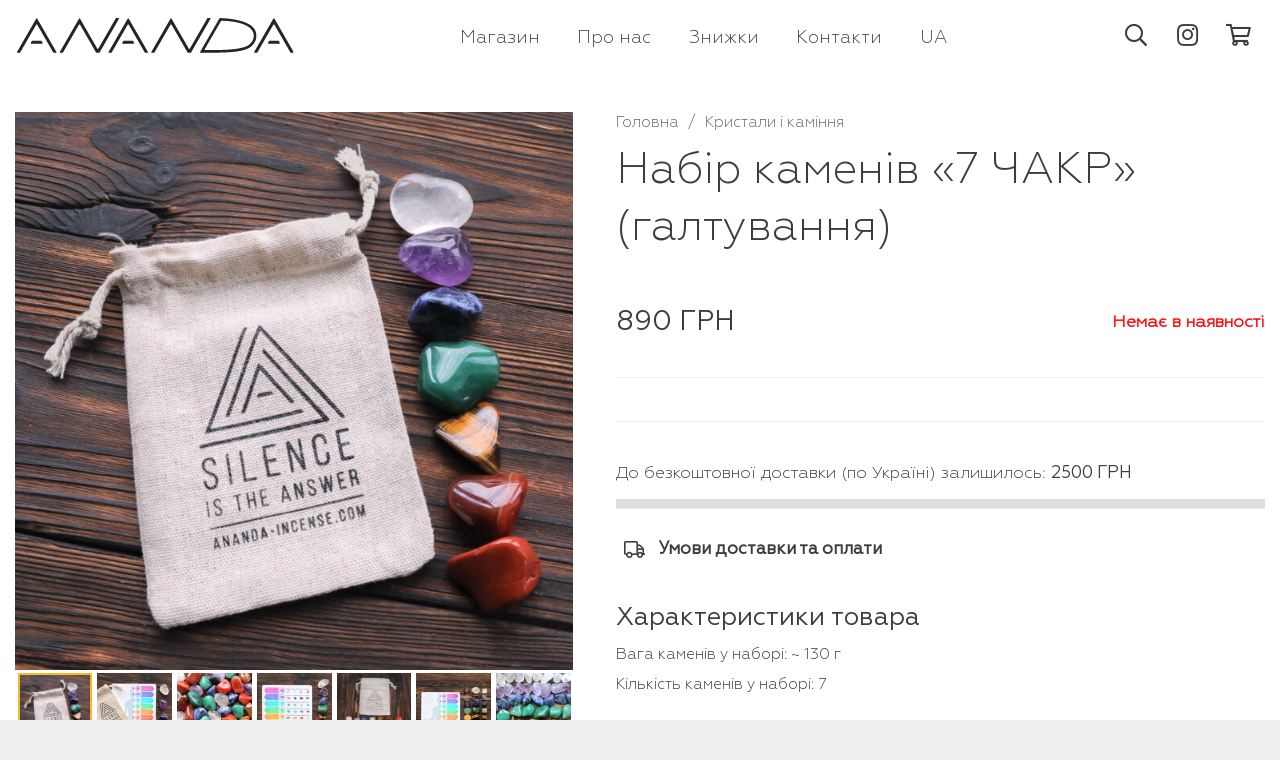

--- FILE ---
content_type: text/html; charset=UTF-8
request_url: https://ananda-incense.com/product/crystals-7-chakras-tumbling/
body_size: 32132
content:
<!DOCTYPE HTML>
<html lang="ua">
<head>
	<meta charset="UTF-8">
	<title>Набір каменів «7 ЧАКР» (галтування) &#8211; Ananda Incense</title>
<meta name='robots' content='max-image-preview:large' />
	<style>img:is([sizes="auto" i], [sizes^="auto," i]) { contain-intrinsic-size: 3000px 1500px }</style>
	<link rel="alternate" href="https://ananda-incense.com/product/crystals-7-chakras-tumbling/" hreflang="ua" />
<link rel="alternate" href="https://ananda-incense.com/ru/product/crystals-7-chakras-tumbling/" hreflang="ru" />
<link rel='dns-prefetch' href='//www.googletagmanager.com' />
<link rel="alternate" type="application/rss+xml" title="Ananda Incense &raquo; стрічка" href="https://ananda-incense.com/feed/" />
<link rel="alternate" type="application/rss+xml" title="Ananda Incense &raquo; Канал коментарів" href="https://ananda-incense.com/comments/feed/" />
<link rel="alternate" type="application/rss+xml" title="Ananda Incense &raquo; Набір каменів «7 ЧАКР» (галтування) Канал коментарів" href="https://ananda-incense.com/product/crystals-7-chakras-tumbling/feed/" />
<meta name="viewport" content="width=device-width, initial-scale=1">
<meta name="SKYPE_TOOLBAR" content="SKYPE_TOOLBAR_PARSER_COMPATIBLE">
<meta name="theme-color" content="#ffffff">
<meta property="og:title" content="Набір каменів «7 ЧАКР» (галтування) &#8211; Ananda Incense">
<meta property="og:url" content="https://ananda-incense.com/product/crystals-7-chakras-tumbling/">
<meta property="og:locale" content="ua">
<meta property="og:site_name" content="Ananda Incense">
<meta property="og:type" content="product">
<meta property="og:image" content="https://ananda-incense.com/wp-content/uploads/2020/09/MAR_9802.jpg" itemprop="image">
<script>
window._wpemojiSettings = {"baseUrl":"https:\/\/s.w.org\/images\/core\/emoji\/16.0.1\/72x72\/","ext":".png","svgUrl":"https:\/\/s.w.org\/images\/core\/emoji\/16.0.1\/svg\/","svgExt":".svg","source":{"concatemoji":"https:\/\/ananda-incense.com\/wp-includes\/js\/wp-emoji-release.min.js?ver=6.8.3"}};
/*! This file is auto-generated */
!function(s,n){var o,i,e;function c(e){try{var t={supportTests:e,timestamp:(new Date).valueOf()};sessionStorage.setItem(o,JSON.stringify(t))}catch(e){}}function p(e,t,n){e.clearRect(0,0,e.canvas.width,e.canvas.height),e.fillText(t,0,0);var t=new Uint32Array(e.getImageData(0,0,e.canvas.width,e.canvas.height).data),a=(e.clearRect(0,0,e.canvas.width,e.canvas.height),e.fillText(n,0,0),new Uint32Array(e.getImageData(0,0,e.canvas.width,e.canvas.height).data));return t.every(function(e,t){return e===a[t]})}function u(e,t){e.clearRect(0,0,e.canvas.width,e.canvas.height),e.fillText(t,0,0);for(var n=e.getImageData(16,16,1,1),a=0;a<n.data.length;a++)if(0!==n.data[a])return!1;return!0}function f(e,t,n,a){switch(t){case"flag":return n(e,"\ud83c\udff3\ufe0f\u200d\u26a7\ufe0f","\ud83c\udff3\ufe0f\u200b\u26a7\ufe0f")?!1:!n(e,"\ud83c\udde8\ud83c\uddf6","\ud83c\udde8\u200b\ud83c\uddf6")&&!n(e,"\ud83c\udff4\udb40\udc67\udb40\udc62\udb40\udc65\udb40\udc6e\udb40\udc67\udb40\udc7f","\ud83c\udff4\u200b\udb40\udc67\u200b\udb40\udc62\u200b\udb40\udc65\u200b\udb40\udc6e\u200b\udb40\udc67\u200b\udb40\udc7f");case"emoji":return!a(e,"\ud83e\udedf")}return!1}function g(e,t,n,a){var r="undefined"!=typeof WorkerGlobalScope&&self instanceof WorkerGlobalScope?new OffscreenCanvas(300,150):s.createElement("canvas"),o=r.getContext("2d",{willReadFrequently:!0}),i=(o.textBaseline="top",o.font="600 32px Arial",{});return e.forEach(function(e){i[e]=t(o,e,n,a)}),i}function t(e){var t=s.createElement("script");t.src=e,t.defer=!0,s.head.appendChild(t)}"undefined"!=typeof Promise&&(o="wpEmojiSettingsSupports",i=["flag","emoji"],n.supports={everything:!0,everythingExceptFlag:!0},e=new Promise(function(e){s.addEventListener("DOMContentLoaded",e,{once:!0})}),new Promise(function(t){var n=function(){try{var e=JSON.parse(sessionStorage.getItem(o));if("object"==typeof e&&"number"==typeof e.timestamp&&(new Date).valueOf()<e.timestamp+604800&&"object"==typeof e.supportTests)return e.supportTests}catch(e){}return null}();if(!n){if("undefined"!=typeof Worker&&"undefined"!=typeof OffscreenCanvas&&"undefined"!=typeof URL&&URL.createObjectURL&&"undefined"!=typeof Blob)try{var e="postMessage("+g.toString()+"("+[JSON.stringify(i),f.toString(),p.toString(),u.toString()].join(",")+"));",a=new Blob([e],{type:"text/javascript"}),r=new Worker(URL.createObjectURL(a),{name:"wpTestEmojiSupports"});return void(r.onmessage=function(e){c(n=e.data),r.terminate(),t(n)})}catch(e){}c(n=g(i,f,p,u))}t(n)}).then(function(e){for(var t in e)n.supports[t]=e[t],n.supports.everything=n.supports.everything&&n.supports[t],"flag"!==t&&(n.supports.everythingExceptFlag=n.supports.everythingExceptFlag&&n.supports[t]);n.supports.everythingExceptFlag=n.supports.everythingExceptFlag&&!n.supports.flag,n.DOMReady=!1,n.readyCallback=function(){n.DOMReady=!0}}).then(function(){return e}).then(function(){var e;n.supports.everything||(n.readyCallback(),(e=n.source||{}).concatemoji?t(e.concatemoji):e.wpemoji&&e.twemoji&&(t(e.twemoji),t(e.wpemoji)))}))}((window,document),window._wpemojiSettings);
</script>
<style id='wp-emoji-styles-inline-css'>

	img.wp-smiley, img.emoji {
		display: inline !important;
		border: none !important;
		box-shadow: none !important;
		height: 1em !important;
		width: 1em !important;
		margin: 0 0.07em !important;
		vertical-align: -0.1em !important;
		background: none !important;
		padding: 0 !important;
	}
</style>
<link rel='stylesheet' id='photoswipe-css' href='https://ananda-incense.com/wp-content/plugins/woocommerce/assets/css/photoswipe/photoswipe.min.css?ver=10.1.1' media='all' />
<link rel='stylesheet' id='photoswipe-default-skin-css' href='https://ananda-incense.com/wp-content/plugins/woocommerce/assets/css/photoswipe/default-skin/default-skin.min.css?ver=10.1.1' media='all' />
<style id='woocommerce-inline-inline-css'>
.woocommerce form .form-row .required { visibility: visible; }
</style>
<link rel='stylesheet' id='brands-styles-css' href='https://ananda-incense.com/wp-content/plugins/woocommerce/assets/css/brands.css?ver=10.1.1' media='all' />
<link rel='stylesheet' id='us-woocommerce-css' href='//ananda-incense.com/wp-content/themes/Impreza/common/css/plugins/woocommerce.min.css?ver=139' media='all' />
<link rel='stylesheet' id='theme-style-css' href='//ananda-incense.com/wp-content/themes/Impreza-child/style.css?ver=1764682372' media='all' />
<script src="https://ananda-incense.com/wp-includes/js/jquery/jquery.min.js?ver=3.7.1" id="jquery-core-js"></script>
<script src="https://ananda-incense.com/wp-content/plugins/woocommerce/assets/js/jquery-blockui/jquery.blockUI.min.js?ver=2.7.0-wc.10.1.1" id="jquery-blockui-js" data-wp-strategy="defer"></script>
<script id="wc-add-to-cart-js-extra">
var wc_add_to_cart_params = {"ajax_url":"\/wp-admin\/admin-ajax.php","wc_ajax_url":"\/?wc-ajax=%%endpoint%%","i18n_view_cart":"\u041f\u0435\u0440\u0435\u0433\u043b\u044f\u043d\u0443\u0442\u0438 \u043a\u043e\u0448\u0438\u043a","cart_url":"https:\/\/ananda-incense.com\/korzina\/","is_cart":"","cart_redirect_after_add":"no"};
</script>
<script src="https://ananda-incense.com/wp-content/plugins/woocommerce/assets/js/frontend/add-to-cart.min.js?ver=10.1.1" id="wc-add-to-cart-js" defer data-wp-strategy="defer"></script>
<script src="https://ananda-incense.com/wp-content/plugins/woocommerce/assets/js/photoswipe/photoswipe.min.js?ver=4.1.1-wc.10.1.1" id="photoswipe-js" defer data-wp-strategy="defer"></script>
<script src="https://ananda-incense.com/wp-content/plugins/woocommerce/assets/js/photoswipe/photoswipe-ui-default.min.js?ver=4.1.1-wc.10.1.1" id="photoswipe-ui-default-js" defer data-wp-strategy="defer"></script>
<script id="wc-single-product-js-extra">
var wc_single_product_params = {"i18n_required_rating_text":"\u0411\u0443\u0434\u044c \u043b\u0430\u0441\u043a\u0430, \u043e\u0446\u0456\u043d\u0456\u0442\u044c","i18n_rating_options":["1 of 5 stars","2 of 5 stars","3 of 5 stars","4 of 5 stars","5 of 5 stars"],"i18n_product_gallery_trigger_text":"View full-screen image gallery","review_rating_required":"no","flexslider":{"rtl":false,"animation":"slide","smoothHeight":true,"directionNav":false,"controlNav":"thumbnails","slideshow":false,"animationSpeed":500,"animationLoop":false,"allowOneSlide":false},"zoom_enabled":"","zoom_options":[],"photoswipe_enabled":"1","photoswipe_options":{"shareEl":false,"closeOnScroll":false,"history":false,"hideAnimationDuration":0,"showAnimationDuration":0},"flexslider_enabled":"1"};
</script>
<script src="https://ananda-incense.com/wp-content/plugins/woocommerce/assets/js/frontend/single-product.min.js?ver=10.1.1" id="wc-single-product-js" defer data-wp-strategy="defer"></script>
<script src="https://ananda-incense.com/wp-content/plugins/woocommerce/assets/js/js-cookie/js.cookie.min.js?ver=2.1.4-wc.10.1.1" id="js-cookie-js" data-wp-strategy="defer"></script>

<!-- Google tag (gtag.js) snippet added by Site Kit -->
<!-- Google Analytics snippet added by Site Kit -->
<script src="https://www.googletagmanager.com/gtag/js?id=GT-P826JLQH" id="google_gtagjs-js" async></script>
<script id="google_gtagjs-js-after">
window.dataLayer = window.dataLayer || [];function gtag(){dataLayer.push(arguments);}
gtag("set","linker",{"domains":["ananda-incense.com"]});
gtag("js", new Date());
gtag("set", "developer_id.dZTNiMT", true);
gtag("config", "GT-P826JLQH", {"googlesitekit_post_type":"product"});
 window._googlesitekit = window._googlesitekit || {}; window._googlesitekit.throttledEvents = []; window._googlesitekit.gtagEvent = (name, data) => { var key = JSON.stringify( { name, data } ); if ( !! window._googlesitekit.throttledEvents[ key ] ) { return; } window._googlesitekit.throttledEvents[ key ] = true; setTimeout( () => { delete window._googlesitekit.throttledEvents[ key ]; }, 5 ); gtag( "event", name, { ...data, event_source: "site-kit" } ); };
</script>
<link rel="https://api.w.org/" href="https://ananda-incense.com/wp-json/" /><link rel="alternate" title="JSON" type="application/json" href="https://ananda-incense.com/wp-json/wp/v2/product/16815" /><link rel="EditURI" type="application/rsd+xml" title="RSD" href="https://ananda-incense.com/xmlrpc.php?rsd" />
<link rel="canonical" href="https://ananda-incense.com/product/crystals-7-chakras-tumbling/" />
<link rel='shortlink' href='https://ananda-incense.com/?p=16815' />
<link rel="alternate" title="oEmbed (JSON)" type="application/json+oembed" href="https://ananda-incense.com/wp-json/oembed/1.0/embed?url=https%3A%2F%2Fananda-incense.com%2Fproduct%2Fcrystals-7-chakras-tumbling%2F" />
<link rel="alternate" title="oEmbed (XML)" type="text/xml+oembed" href="https://ananda-incense.com/wp-json/oembed/1.0/embed?url=https%3A%2F%2Fananda-incense.com%2Fproduct%2Fcrystals-7-chakras-tumbling%2F&#038;format=xml" />
<meta name="generator" content="Site Kit by Google 1.170.0" />		<script id="us_add_no_touch">
			if ( ! /Android|webOS|iPhone|iPad|iPod|BlackBerry|IEMobile|Opera Mini/i.test( navigator.userAgent ) ) {
				document.documentElement.classList.add( "no-touch" );
			}
		</script>
				<script id="us_color_scheme_switch_class">
			if ( document.cookie.includes( "us_color_scheme_switch_is_on=true" ) ) {
				document.documentElement.classList.add( "us-color-scheme-on" );
			}
		</script>
			<noscript><style>.woocommerce-product-gallery{ opacity: 1 !important; }</style></noscript>
	
<!-- Meta Pixel Code -->
<script type='text/javascript'>
!function(f,b,e,v,n,t,s){if(f.fbq)return;n=f.fbq=function(){n.callMethod?
n.callMethod.apply(n,arguments):n.queue.push(arguments)};if(!f._fbq)f._fbq=n;
n.push=n;n.loaded=!0;n.version='2.0';n.queue=[];t=b.createElement(e);t.async=!0;
t.src=v;s=b.getElementsByTagName(e)[0];s.parentNode.insertBefore(t,s)}(window,
document,'script','https://connect.facebook.net/en_US/fbevents.js');
</script>
<!-- End Meta Pixel Code -->
<script type='text/javascript'>var url = window.location.origin + '?ob=open-bridge';
            fbq('set', 'openbridge', '1372723471104833', url);
fbq('init', '1372723471104833', {}, {
    "agent": "wordpress-6.8.3-4.1.5"
})</script><script type='text/javascript'>
    fbq('track', 'PageView', []);
  </script><style>.recentcomments a{display:inline !important;padding:0 !important;margin:0 !important;}</style>
<!-- Google Tag Manager snippet added by Site Kit -->
<script>
			( function( w, d, s, l, i ) {
				w[l] = w[l] || [];
				w[l].push( {'gtm.start': new Date().getTime(), event: 'gtm.js'} );
				var f = d.getElementsByTagName( s )[0],
					j = d.createElement( s ), dl = l != 'dataLayer' ? '&l=' + l : '';
				j.async = true;
				j.src = 'https://www.googletagmanager.com/gtm.js?id=' + i + dl;
				f.parentNode.insertBefore( j, f );
			} )( window, document, 'script', 'dataLayer', 'GTM-5RQLD86T' );
			
</script>

<!-- End Google Tag Manager snippet added by Site Kit -->
<link rel="icon" href="https://ananda-incense.com/wp-content/uploads/2020/08/favicon-150x150.png" sizes="32x32" />
<link rel="icon" href="https://ananda-incense.com/wp-content/uploads/2020/08/favicon-300x300.png" sizes="192x192" />
<link rel="apple-touch-icon" href="https://ananda-incense.com/wp-content/uploads/2020/08/favicon-300x300.png" />
<meta name="msapplication-TileImage" content="https://ananda-incense.com/wp-content/uploads/2020/08/favicon-300x300.png" />
<script>function setREVStartSize(e){
			//window.requestAnimationFrame(function() {
				window.RSIW = window.RSIW===undefined ? window.innerWidth : window.RSIW;
				window.RSIH = window.RSIH===undefined ? window.innerHeight : window.RSIH;
				try {
					var pw = document.getElementById(e.c).parentNode.offsetWidth,
						newh;
					pw = pw===0 || isNaN(pw) || (e.l=="fullwidth" || e.layout=="fullwidth") ? window.RSIW : pw;
					e.tabw = e.tabw===undefined ? 0 : parseInt(e.tabw);
					e.thumbw = e.thumbw===undefined ? 0 : parseInt(e.thumbw);
					e.tabh = e.tabh===undefined ? 0 : parseInt(e.tabh);
					e.thumbh = e.thumbh===undefined ? 0 : parseInt(e.thumbh);
					e.tabhide = e.tabhide===undefined ? 0 : parseInt(e.tabhide);
					e.thumbhide = e.thumbhide===undefined ? 0 : parseInt(e.thumbhide);
					e.mh = e.mh===undefined || e.mh=="" || e.mh==="auto" ? 0 : parseInt(e.mh,0);
					if(e.layout==="fullscreen" || e.l==="fullscreen")
						newh = Math.max(e.mh,window.RSIH);
					else{
						e.gw = Array.isArray(e.gw) ? e.gw : [e.gw];
						for (var i in e.rl) if (e.gw[i]===undefined || e.gw[i]===0) e.gw[i] = e.gw[i-1];
						e.gh = e.el===undefined || e.el==="" || (Array.isArray(e.el) && e.el.length==0)? e.gh : e.el;
						e.gh = Array.isArray(e.gh) ? e.gh : [e.gh];
						for (var i in e.rl) if (e.gh[i]===undefined || e.gh[i]===0) e.gh[i] = e.gh[i-1];
											
						var nl = new Array(e.rl.length),
							ix = 0,
							sl;
						e.tabw = e.tabhide>=pw ? 0 : e.tabw;
						e.thumbw = e.thumbhide>=pw ? 0 : e.thumbw;
						e.tabh = e.tabhide>=pw ? 0 : e.tabh;
						e.thumbh = e.thumbhide>=pw ? 0 : e.thumbh;
						for (var i in e.rl) nl[i] = e.rl[i]<window.RSIW ? 0 : e.rl[i];
						sl = nl[0];
						for (var i in nl) if (sl>nl[i] && nl[i]>0) { sl = nl[i]; ix=i;}
						var m = pw>(e.gw[ix]+e.tabw+e.thumbw) ? 1 : (pw-(e.tabw+e.thumbw)) / (e.gw[ix]);
						newh =  (e.gh[ix] * m) + (e.tabh + e.thumbh);
					}
					var el = document.getElementById(e.c);
					if (el!==null && el) el.style.height = newh+"px";
					el = document.getElementById(e.c+"_wrapper");
					if (el!==null && el) {
						el.style.height = newh+"px";
						el.style.display = "block";
					}
				} catch(e){
					console.log("Failure at Presize of Slider:" + e)
				}
			//});
		  };</script>
<noscript><style> .wpb_animate_when_almost_visible { opacity: 1; }</style></noscript>	<meta name="facebook-domain-verification" content="12fw5sm17tiqfqwsj3pzwn0d3104le">
</head>
<body class="wp-singular product-template-default single single-product postid-16815 wp-theme-Impreza wp-child-theme-Impreza-child l-body Impreza_99.9 us-core_99.9 header_hor rounded_none headerinpos_top state_default theme-Impreza woocommerce woocommerce-page woocommerce-no-js us-woo-cart_compact wpb-js-composer js-comp-ver-99.9 vc_responsive" itemscope itemtype="https://schema.org/WebPage">
		<!-- Google Tag Manager (noscript) snippet added by Site Kit -->
		<noscript>
			<iframe src="https://www.googletagmanager.com/ns.html?id=GTM-5RQLD86T" height="0" width="0" style="display:none;visibility:hidden"></iframe>
		</noscript>
		<!-- End Google Tag Manager (noscript) snippet added by Site Kit -->
		
<!-- Meta Pixel Code -->
<noscript>
<img height="1" width="1" style="display:none" alt="fbpx"
src="https://www.facebook.com/tr?id=1372723471104833&ev=PageView&noscript=1" />
</noscript>
<!-- End Meta Pixel Code -->

<div class="l-canvas type_wide">
	<header id="page-header" class="l-header site-header pos_fixed shadow_none bg_solid id_16852" itemscope itemtype="https://schema.org/WPHeader"><div class="l-subheader at_middle"><div class="l-subheader-h"><div class="l-subheader-cell at_left"><div class="w-image ush_image_1"><a href="/" aria-label="Посилання" class="w-image-h"><img src="https://ananda-incense.com/wp-content/uploads/2020/07/ananda.svg" class="attachment-full size-full" alt="" loading="lazy" decoding="async" /></a></div></div><div class="l-subheader-cell at_center"><nav class="w-nav type_desktop hidden_for_tablets hidden_for_mobiles ush_menu_1 dropdown_height m_align_center m_layout_fullscreen m_effect_afc" itemscope itemtype="https://schema.org/SiteNavigationElement"><a class="w-nav-control" aria-label="Меню" href="#"><div class="w-nav-icon"><div></div></div><span>Меню</span></a><ul class="w-nav-list level_1 hide_for_mobiles hover_simple"><li id="menu-item-16891" class="menu-item menu-item-type-post_type menu-item-object-page menu-item-has-children current_page_parent w-nav-item level_1 menu-item-16891"><a class="w-nav-anchor level_1" href="https://ananda-incense.com/shop/"><span class="w-nav-title">Магазин</span><span class="w-nav-arrow"></span></a><ul class="w-nav-list level_2"><li id="menu-item-16892" class="menu-item menu-item-type-taxonomy menu-item-object-product_cat w-nav-item level_2 menu-item-16892"><a class="w-nav-anchor level_2" href="https://ananda-incense.com/product-category/palo-santo/"><span class="w-nav-title">ПАЛО САНТО</span><span class="w-nav-arrow"></span></a></li><li id="menu-item-16893" class="menu-item menu-item-type-taxonomy menu-item-object-product_cat w-nav-item level_2 menu-item-16893"><a class="w-nav-anchor level_2" href="https://ananda-incense.com/product-category/aromapalochki-ananda/"><span class="w-nav-title">Аромапалички «ANANDA»</span><span class="w-nav-arrow"></span></a></li><li id="menu-item-16894" class="menu-item menu-item-type-taxonomy menu-item-object-product_cat w-nav-item level_2 menu-item-16894"><a class="w-nav-anchor level_2" href="https://ananda-incense.com/product-category/aromapalochki-pushkar/"><span class="w-nav-title">Аромапалички «PUSHKAR»</span><span class="w-nav-arrow"></span></a></li><li id="menu-item-16904" class="menu-item menu-item-type-taxonomy menu-item-object-product_cat w-nav-item level_2 menu-item-16904"><a class="w-nav-anchor level_2" href="https://ananda-incense.com/product-category/yaponski-pahoshhi/"><span class="w-nav-title">Японські пахощі</span><span class="w-nav-arrow"></span></a></li><li id="menu-item-16900" class="menu-item menu-item-type-taxonomy menu-item-object-product_cat w-nav-item level_2 menu-item-16900"><a class="w-nav-anchor level_2" href="https://ananda-incense.com/product-category/oliyi/"><span class="w-nav-title">Олії та спреї</span><span class="w-nav-arrow"></span></a></li><li id="menu-item-16903" class="menu-item menu-item-type-taxonomy menu-item-object-product_cat w-nav-item level_2 menu-item-16903"><a class="w-nav-anchor level_2" href="https://ananda-incense.com/product-category/travi-ta-smoli-dlya-obkuryuvannya/"><span class="w-nav-title">Трави, смоли та сипкі пахощі</span><span class="w-nav-arrow"></span></a></li><li id="menu-item-16901" class="menu-item menu-item-type-taxonomy menu-item-object-product_cat w-nav-item level_2 menu-item-16901"><a class="w-nav-anchor level_2" href="https://ananda-incense.com/product-category/pidstavki-pid-pahoshhi/"><span class="w-nav-title">Аксесуари для пахощів</span><span class="w-nav-arrow"></span></a></li><li id="menu-item-16899" class="menu-item menu-item-type-taxonomy menu-item-object-product_cat w-nav-item level_2 menu-item-16899"><a class="w-nav-anchor level_2" href="https://ananda-incense.com/product-category/mali/"><span class="w-nav-title">Мали</span><span class="w-nav-arrow"></span></a></li><li id="menu-item-16896" class="menu-item menu-item-type-taxonomy menu-item-object-product_cat w-nav-item level_2 menu-item-16896"><a class="w-nav-anchor level_2" href="https://ananda-incense.com/product-category/brasleti/"><span class="w-nav-title">Браслети</span><span class="w-nav-arrow"></span></a></li><li id="menu-item-16897" class="menu-item menu-item-type-taxonomy menu-item-object-product_cat w-nav-item level_2 menu-item-16897"><a class="w-nav-anchor level_2" href="https://ananda-incense.com/product-category/sacred-geometry-collection/"><span class="w-nav-title">Амулети «SACRED GEOMETRY»</span><span class="w-nav-arrow"></span></a></li><li id="menu-item-16898" class="menu-item menu-item-type-taxonomy menu-item-object-product_cat current-product-ancestor current-menu-parent current-custom-parent w-nav-item level_2 menu-item-16898"><a class="w-nav-anchor level_2" href="https://ananda-incense.com/product-category/kristali-ta-kameni/"><span class="w-nav-title">Кристали і каміння</span><span class="w-nav-arrow"></span></a></li><li id="menu-item-16902" class="menu-item menu-item-type-taxonomy menu-item-object-product_cat w-nav-item level_2 menu-item-16902"><a class="w-nav-anchor level_2" href="https://ananda-incense.com/product-category/statuetki/"><span class="w-nav-title">Статуетки</span><span class="w-nav-arrow"></span></a></li><li id="menu-item-16907" class="menu-item menu-item-type-taxonomy menu-item-object-product_cat w-nav-item level_2 menu-item-16907"><a class="w-nav-anchor level_2" href="https://ananda-incense.com/product-category/books/"><span class="w-nav-title">Книги і поліграфія</span><span class="w-nav-arrow"></span></a></li><li id="menu-item-16909" class="menu-item menu-item-type-taxonomy menu-item-object-product_cat w-nav-item level_2 menu-item-16909"><a class="w-nav-anchor level_2" href="https://ananda-incense.com/product-category/podarunkovi-sertifikati/"><span class="w-nav-title">Сертифікати, подарункові набори та інше</span><span class="w-nav-arrow"></span></a></li><li id="menu-item-16905" class="menu-item menu-item-type-taxonomy menu-item-object-product_cat w-nav-item level_2 menu-item-16905"><a class="w-nav-anchor level_2" href="https://ananda-incense.com/product-category/ekosumki-ta-mishechki/"><span class="w-nav-title">Шопери та мішечки</span><span class="w-nav-arrow"></span></a></li></ul></li><li id="menu-item-17010" class="menu-item menu-item-type-post_type menu-item-object-page w-nav-item level_1 menu-item-17010"><a class="w-nav-anchor level_1" href="https://ananda-incense.com/about/"><span class="w-nav-title">Про нас</span><span class="w-nav-arrow"></span></a></li><li id="menu-item-16107" class="menu-item menu-item-type-post_type menu-item-object-page w-nav-item level_1 menu-item-16107"><a class="w-nav-anchor level_1" href="https://ananda-incense.com/cooperation/"><span class="w-nav-title">Знижки</span><span class="w-nav-arrow"></span></a></li><li id="menu-item-16108" class="menu-item menu-item-type-post_type menu-item-object-page w-nav-item level_1 menu-item-16108"><a class="w-nav-anchor level_1" href="https://ananda-incense.com/contact/"><span class="w-nav-title">Контакти</span><span class="w-nav-arrow"></span></a></li><li id="menu-item-16887" class="pll-parent-menu-item menu-item menu-item-type-custom menu-item-object-custom menu-item-has-children w-nav-item level_1 menu-item-16887"><a class="w-nav-anchor level_1" href="#pll_switcher"><span class="w-nav-title">UA</span><span class="w-nav-arrow"></span></a><ul class="w-nav-list level_2"><li id="menu-item-16887-ua" class="lang-item lang-item-499 lang-item-ua current-lang lang-item-first menu-item menu-item-type-custom menu-item-object-custom w-nav-item level_2 menu-item-16887-ua"><a class="w-nav-anchor level_2" href="https://ananda-incense.com/product/crystals-7-chakras-tumbling/"><span class="w-nav-title">UA</span><span class="w-nav-arrow"></span></a></li><li id="menu-item-16887-ru" class="lang-item lang-item-495 lang-item-ru menu-item menu-item-type-custom menu-item-object-custom w-nav-item level_2 menu-item-16887-ru"><a class="w-nav-anchor level_2" href="https://ananda-incense.com/ru/product/crystals-7-chakras-tumbling/"><span class="w-nav-title">RU</span><span class="w-nav-arrow"></span></a></li></ul></li><li class="w-nav-close"></li></ul><div class="w-nav-options hidden" onclick='return {&quot;mobileWidth&quot;:1200,&quot;mobileBehavior&quot;:1}'></div></nav></div><div class="l-subheader-cell at_right"><div class="w-search ush_search_1 elm_in_header layout_fullwidth iconpos_right"><a class="w-search-open" role="button" aria-label="Пошук" href="#"><i class="far fa-search"></i></a><div class="w-search-form"><form class="w-form-row for_text" role="search" action="https://ananda-incense.com/" method="get"><div class="w-form-row-field"><input type="text" name="s" placeholder="Введіть назву товару..." aria-label="Введіть назву товару..." value/><input type="hidden" name="post_type" value="product" /><input type="hidden" name="lang" value="ua" /></div><button aria-label="Закрити" class="w-search-close" type="button"></button></form></div></div><div class="w-socials ush_socials_1 color_text shape_square style_default hover_none"><div class="w-socials-list"><div class="w-socials-item instagram"><a target="_blank" rel="nofollow" href="https://www.instagram.com/ananda.incense/" class="w-socials-item-link" title="Instagram" aria-label="Instagram"><span class="w-socials-item-link-hover"></span><i class="fab fa-instagram"></i></a></div></div></div><div class="w-cart dropdown_height ush_cart_1 empty"><div class="w-cart-h"><a class="w-cart-link" href="https://ananda-incense.com/korzina/" aria-label="Кошик"><span class="w-cart-icon"><i class="far fa-shopping-cart"></i><span class="w-cart-quantity" style="background:#fcc03b;color:#ffffff;"></span></span></a><div class="w-cart-notification"><div><span class="product-name">Товар</span> додано до кошика.</div></div><div class="w-cart-dropdown"><div class="widget woocommerce widget_shopping_cart"><div class="widget_shopping_cart_content"></div></div></div></div></div></div></div></div><div class="l-subheader at_bottom"><div class="l-subheader-h"><div class="l-subheader-cell at_left"></div><div class="l-subheader-cell at_center"></div><div class="l-subheader-cell at_right"><div class="w-dropdown ush_dropdown_1 source_polylang dropdown_height drop_to_right open_on_click"><div class="w-dropdown-h"><div class="w-dropdown-current"><a class="w-dropdown-item" role="button" href="javascript:void(0)"><span class="w-dropdown-item-title">UA</span></a></div><div class="w-dropdown-list"><div class="w-dropdown-list-h"><a href="https://ananda-incense.com/ru/product/crystals-7-chakras-tumbling/" class="w-dropdown-item smooth-scroll"><span class="w-dropdown-item-title">RU</span></a></div></div></div></div></div></div></div><div class="l-subheader for_hidden hidden"><nav class="w-nav type_desktop hidden_for_laptops ush_menu_2 dropdown_opacity m_align_center m_layout_fullscreen m_effect_afc" itemscope itemtype="https://schema.org/SiteNavigationElement"><a class="w-nav-control" aria-label="Меню" href="#"><div class="w-nav-icon"><div></div></div><span>Меню</span></a><ul class="w-nav-list level_1 hide_for_mobiles hover_simple"><li id="menu-item-17007" class="menu-item menu-item-type-post_type menu-item-object-page current_page_parent w-nav-item level_1 menu-item-17007"><a class="w-nav-anchor level_1" href="https://ananda-incense.com/shop/"><span class="w-nav-title">Магазин</span><span class="w-nav-arrow"></span></a></li><li id="menu-item-17006" class="menu-item menu-item-type-post_type menu-item-object-page w-nav-item level_1 menu-item-17006"><a class="w-nav-anchor level_1" href="https://ananda-incense.com/about/"><span class="w-nav-title">Про нас</span><span class="w-nav-arrow"></span></a></li><li id="menu-item-17008" class="menu-item menu-item-type-post_type menu-item-object-page w-nav-item level_1 menu-item-17008"><a class="w-nav-anchor level_1" href="https://ananda-incense.com/cooperation/"><span class="w-nav-title">Знижки</span><span class="w-nav-arrow"></span></a></li><li id="menu-item-17009" class="menu-item menu-item-type-post_type menu-item-object-page w-nav-item level_1 menu-item-17009"><a class="w-nav-anchor level_1" href="https://ananda-incense.com/contact/"><span class="w-nav-title">Контакти</span><span class="w-nav-arrow"></span></a></li><li class="w-nav-close"></li></ul><div class="w-nav-options hidden" onclick='return {&quot;mobileWidth&quot;:1240,&quot;mobileBehavior&quot;:1}'></div></nav></div></header>
	<main id="page-content" class="l-main product type-product post-16815 status-publish first outofstock product_cat-kristali-ta-kameni has-post-thumbnail shipping-taxable purchasable product-type-simple">
					
			<div class="woocommerce-notices-wrapper"></div>

<section class="l-section wpb_row height_small product" id="in-product">
	<div class="l-section-h i-cf">
		<div class="g-cols vc_row type_default valign_top">
						<div class="vc_col-sm-12 wpb_column vc_column_container vc_col-sm-5"><div class="vc_column-inner"><div class="wpb_wrapper">
				
				
				
				<div class="w-post-elm product_gallery"><div class="woocommerce-product-gallery woocommerce-product-gallery--with-images woocommerce-product-gallery--columns-4 images" data-columns="4" style="opacity: 0; transition: opacity .25s ease-in-out;">
	<figure class="woocommerce-product-gallery__wrapper">
		<div data-thumb="https://ananda-incense.com/wp-content/uploads/2020/09/MAR_9802-150x150.jpg" data-thumb-alt="Набір каменів «7 ЧАКР» (галтування)" data-thumb-srcset="https://ananda-incense.com/wp-content/uploads/2020/09/MAR_9802-150x150.jpg 150w, https://ananda-incense.com/wp-content/uploads/2020/09/MAR_9802-698x698.jpg 698w, https://ananda-incense.com/wp-content/uploads/2020/09/MAR_9802-300x300.jpg 300w, https://ananda-incense.com/wp-content/uploads/2020/09/MAR_9802-500x500.jpg 500w, https://ananda-incense.com/wp-content/uploads/2020/09/MAR_9802.jpg 1100w"  data-thumb-sizes="(max-width: 150px) 100vw, 150px" class="woocommerce-product-gallery__image"><a href="https://ananda-incense.com/wp-content/uploads/2020/09/MAR_9802.jpg"><img width="698" height="698" src="https://ananda-incense.com/wp-content/uploads/2020/09/MAR_9802-698x698.jpg" class="wp-post-image" alt="Набір каменів «7 ЧАКР» (галтування)" data-caption="" data-src="https://ananda-incense.com/wp-content/uploads/2020/09/MAR_9802.jpg" data-large_image="https://ananda-incense.com/wp-content/uploads/2020/09/MAR_9802.jpg" data-large_image_width="1100" data-large_image_height="1100" decoding="async" fetchpriority="high" srcset="https://ananda-incense.com/wp-content/uploads/2020/09/MAR_9802-698x698.jpg 698w, https://ananda-incense.com/wp-content/uploads/2020/09/MAR_9802-300x300.jpg 300w, https://ananda-incense.com/wp-content/uploads/2020/09/MAR_9802-500x500.jpg 500w, https://ananda-incense.com/wp-content/uploads/2020/09/MAR_9802-150x150.jpg 150w, https://ananda-incense.com/wp-content/uploads/2020/09/MAR_9802.jpg 1100w" sizes="(max-width: 698px) 100vw, 698px" /></a></div><div data-thumb="https://ananda-incense.com/wp-content/uploads/2020/09/MAR_9808-150x150.jpg" data-thumb-alt="Набір каменів «7 ЧАКР» (галтування)" data-thumb-srcset="https://ananda-incense.com/wp-content/uploads/2020/09/MAR_9808-150x150.jpg 150w, https://ananda-incense.com/wp-content/uploads/2020/09/MAR_9808-698x698.jpg 698w, https://ananda-incense.com/wp-content/uploads/2020/09/MAR_9808-300x300.jpg 300w, https://ananda-incense.com/wp-content/uploads/2020/09/MAR_9808-500x500.jpg 500w, https://ananda-incense.com/wp-content/uploads/2020/09/MAR_9808.jpg 1100w"  data-thumb-sizes="(max-width: 150px) 100vw, 150px" class="woocommerce-product-gallery__image"><a href="https://ananda-incense.com/wp-content/uploads/2020/09/MAR_9808.jpg"><img width="698" height="698" src="https://ananda-incense.com/wp-content/uploads/2020/09/MAR_9808-698x698.jpg" class="" alt="Набір каменів «7 ЧАКР» (галтування)" data-caption="" data-src="https://ananda-incense.com/wp-content/uploads/2020/09/MAR_9808.jpg" data-large_image="https://ananda-incense.com/wp-content/uploads/2020/09/MAR_9808.jpg" data-large_image_width="1100" data-large_image_height="1100" decoding="async" srcset="https://ananda-incense.com/wp-content/uploads/2020/09/MAR_9808-698x698.jpg 698w, https://ananda-incense.com/wp-content/uploads/2020/09/MAR_9808-300x300.jpg 300w, https://ananda-incense.com/wp-content/uploads/2020/09/MAR_9808-500x500.jpg 500w, https://ananda-incense.com/wp-content/uploads/2020/09/MAR_9808-150x150.jpg 150w, https://ananda-incense.com/wp-content/uploads/2020/09/MAR_9808.jpg 1100w" sizes="(max-width: 698px) 100vw, 698px" /></a></div><div data-thumb="https://ananda-incense.com/wp-content/uploads/2020/09/MAR_9768-150x150.jpg" data-thumb-alt="Набір каменів «7 ЧАКР» (галтування)" data-thumb-srcset="https://ananda-incense.com/wp-content/uploads/2020/09/MAR_9768-150x150.jpg 150w, https://ananda-incense.com/wp-content/uploads/2020/09/MAR_9768-698x698.jpg 698w, https://ananda-incense.com/wp-content/uploads/2020/09/MAR_9768-300x300.jpg 300w, https://ananda-incense.com/wp-content/uploads/2020/09/MAR_9768-500x500.jpg 500w, https://ananda-incense.com/wp-content/uploads/2020/09/MAR_9768.jpg 1100w"  data-thumb-sizes="(max-width: 150px) 100vw, 150px" class="woocommerce-product-gallery__image"><a href="https://ananda-incense.com/wp-content/uploads/2020/09/MAR_9768.jpg"><img width="698" height="698" src="https://ananda-incense.com/wp-content/uploads/2020/09/MAR_9768-698x698.jpg" class="" alt="Набір каменів «7 ЧАКР» (галтування)" data-caption="" data-src="https://ananda-incense.com/wp-content/uploads/2020/09/MAR_9768.jpg" data-large_image="https://ananda-incense.com/wp-content/uploads/2020/09/MAR_9768.jpg" data-large_image_width="1100" data-large_image_height="1100" decoding="async" srcset="https://ananda-incense.com/wp-content/uploads/2020/09/MAR_9768-698x698.jpg 698w, https://ananda-incense.com/wp-content/uploads/2020/09/MAR_9768-300x300.jpg 300w, https://ananda-incense.com/wp-content/uploads/2020/09/MAR_9768-500x500.jpg 500w, https://ananda-incense.com/wp-content/uploads/2020/09/MAR_9768-150x150.jpg 150w, https://ananda-incense.com/wp-content/uploads/2020/09/MAR_9768.jpg 1100w" sizes="(max-width: 698px) 100vw, 698px" /></a></div><div data-thumb="https://ananda-incense.com/wp-content/uploads/2020/09/MAR_9761-150x150.jpg" data-thumb-alt="Набір каменів «7 ЧАКР» (галтування)" data-thumb-srcset="https://ananda-incense.com/wp-content/uploads/2020/09/MAR_9761-150x150.jpg 150w, https://ananda-incense.com/wp-content/uploads/2020/09/MAR_9761-698x698.jpg 698w, https://ananda-incense.com/wp-content/uploads/2020/09/MAR_9761-300x300.jpg 300w, https://ananda-incense.com/wp-content/uploads/2020/09/MAR_9761-500x500.jpg 500w, https://ananda-incense.com/wp-content/uploads/2020/09/MAR_9761.jpg 1100w"  data-thumb-sizes="(max-width: 150px) 100vw, 150px" class="woocommerce-product-gallery__image"><a href="https://ananda-incense.com/wp-content/uploads/2020/09/MAR_9761.jpg"><img width="698" height="698" src="https://ananda-incense.com/wp-content/uploads/2020/09/MAR_9761-698x698.jpg" class="" alt="Набір каменів «7 ЧАКР» (галтування)" data-caption="" data-src="https://ananda-incense.com/wp-content/uploads/2020/09/MAR_9761.jpg" data-large_image="https://ananda-incense.com/wp-content/uploads/2020/09/MAR_9761.jpg" data-large_image_width="1100" data-large_image_height="1100" decoding="async" loading="lazy" srcset="https://ananda-incense.com/wp-content/uploads/2020/09/MAR_9761-698x698.jpg 698w, https://ananda-incense.com/wp-content/uploads/2020/09/MAR_9761-300x300.jpg 300w, https://ananda-incense.com/wp-content/uploads/2020/09/MAR_9761-500x500.jpg 500w, https://ananda-incense.com/wp-content/uploads/2020/09/MAR_9761-150x150.jpg 150w, https://ananda-incense.com/wp-content/uploads/2020/09/MAR_9761.jpg 1100w" sizes="auto, (max-width: 698px) 100vw, 698px" /></a></div><div data-thumb="https://ananda-incense.com/wp-content/uploads/2020/09/MAR_0136-150x150.jpg" data-thumb-alt="Набір каменів «7 ЧАКР» (галтування)" data-thumb-srcset="https://ananda-incense.com/wp-content/uploads/2020/09/MAR_0136-150x150.jpg 150w, https://ananda-incense.com/wp-content/uploads/2020/09/MAR_0136-698x698.jpg 698w, https://ananda-incense.com/wp-content/uploads/2020/09/MAR_0136-300x300.jpg 300w, https://ananda-incense.com/wp-content/uploads/2020/09/MAR_0136-500x500.jpg 500w, https://ananda-incense.com/wp-content/uploads/2020/09/MAR_0136.jpg 1100w"  data-thumb-sizes="(max-width: 150px) 100vw, 150px" class="woocommerce-product-gallery__image"><a href="https://ananda-incense.com/wp-content/uploads/2020/09/MAR_0136.jpg"><img width="698" height="698" src="https://ananda-incense.com/wp-content/uploads/2020/09/MAR_0136-698x698.jpg" class="" alt="Набір каменів «7 ЧАКР» (галтування)" data-caption="" data-src="https://ananda-incense.com/wp-content/uploads/2020/09/MAR_0136.jpg" data-large_image="https://ananda-incense.com/wp-content/uploads/2020/09/MAR_0136.jpg" data-large_image_width="1100" data-large_image_height="1100" decoding="async" loading="lazy" srcset="https://ananda-incense.com/wp-content/uploads/2020/09/MAR_0136-698x698.jpg 698w, https://ananda-incense.com/wp-content/uploads/2020/09/MAR_0136-300x300.jpg 300w, https://ananda-incense.com/wp-content/uploads/2020/09/MAR_0136-500x500.jpg 500w, https://ananda-incense.com/wp-content/uploads/2020/09/MAR_0136-150x150.jpg 150w, https://ananda-incense.com/wp-content/uploads/2020/09/MAR_0136.jpg 1100w" sizes="auto, (max-width: 698px) 100vw, 698px" /></a></div><div data-thumb="https://ananda-incense.com/wp-content/uploads/2020/09/MAR_0122-150x150.jpg" data-thumb-alt="Набір каменів «7 ЧАКР» (галтування)" data-thumb-srcset="https://ananda-incense.com/wp-content/uploads/2020/09/MAR_0122-150x150.jpg 150w, https://ananda-incense.com/wp-content/uploads/2020/09/MAR_0122-698x698.jpg 698w, https://ananda-incense.com/wp-content/uploads/2020/09/MAR_0122-300x300.jpg 300w, https://ananda-incense.com/wp-content/uploads/2020/09/MAR_0122-500x500.jpg 500w, https://ananda-incense.com/wp-content/uploads/2020/09/MAR_0122.jpg 1100w"  data-thumb-sizes="(max-width: 150px) 100vw, 150px" class="woocommerce-product-gallery__image"><a href="https://ananda-incense.com/wp-content/uploads/2020/09/MAR_0122.jpg"><img width="698" height="698" src="https://ananda-incense.com/wp-content/uploads/2020/09/MAR_0122-698x698.jpg" class="" alt="Набір каменів «7 ЧАКР» (галтування)" data-caption="" data-src="https://ananda-incense.com/wp-content/uploads/2020/09/MAR_0122.jpg" data-large_image="https://ananda-incense.com/wp-content/uploads/2020/09/MAR_0122.jpg" data-large_image_width="1100" data-large_image_height="1100" decoding="async" loading="lazy" srcset="https://ananda-incense.com/wp-content/uploads/2020/09/MAR_0122-698x698.jpg 698w, https://ananda-incense.com/wp-content/uploads/2020/09/MAR_0122-300x300.jpg 300w, https://ananda-incense.com/wp-content/uploads/2020/09/MAR_0122-500x500.jpg 500w, https://ananda-incense.com/wp-content/uploads/2020/09/MAR_0122-150x150.jpg 150w, https://ananda-incense.com/wp-content/uploads/2020/09/MAR_0122.jpg 1100w" sizes="auto, (max-width: 698px) 100vw, 698px" /></a></div><div data-thumb="https://ananda-incense.com/wp-content/uploads/2020/09/MAR_9766-150x150.jpg" data-thumb-alt="Набір каменів «7 ЧАКР» (галтування)" data-thumb-srcset="https://ananda-incense.com/wp-content/uploads/2020/09/MAR_9766-150x150.jpg 150w, https://ananda-incense.com/wp-content/uploads/2020/09/MAR_9766-698x698.jpg 698w, https://ananda-incense.com/wp-content/uploads/2020/09/MAR_9766-300x300.jpg 300w, https://ananda-incense.com/wp-content/uploads/2020/09/MAR_9766-500x500.jpg 500w, https://ananda-incense.com/wp-content/uploads/2020/09/MAR_9766.jpg 1100w"  data-thumb-sizes="(max-width: 150px) 100vw, 150px" class="woocommerce-product-gallery__image"><a href="https://ananda-incense.com/wp-content/uploads/2020/09/MAR_9766.jpg"><img width="698" height="698" src="https://ananda-incense.com/wp-content/uploads/2020/09/MAR_9766-698x698.jpg" class="" alt="Набір каменів «7 ЧАКР» (галтування)" data-caption="" data-src="https://ananda-incense.com/wp-content/uploads/2020/09/MAR_9766.jpg" data-large_image="https://ananda-incense.com/wp-content/uploads/2020/09/MAR_9766.jpg" data-large_image_width="1100" data-large_image_height="1100" decoding="async" loading="lazy" srcset="https://ananda-incense.com/wp-content/uploads/2020/09/MAR_9766-698x698.jpg 698w, https://ananda-incense.com/wp-content/uploads/2020/09/MAR_9766-300x300.jpg 300w, https://ananda-incense.com/wp-content/uploads/2020/09/MAR_9766-500x500.jpg 500w, https://ananda-incense.com/wp-content/uploads/2020/09/MAR_9766-150x150.jpg 150w, https://ananda-incense.com/wp-content/uploads/2020/09/MAR_9766.jpg 1100w" sizes="auto, (max-width: 698px) 100vw, 698px" /></a></div>	</figure>
</div>
</div>
				</div></div></div>
						<div class="wpb_column vc_column_container vc_col-sm-7">
				<div class="vc_column-inner main-prod-info-block" style="top:80px">
					<nav class="g-breadcrumbs separator_custom align_none hide_current"><div class="g-breadcrumbs-item"><a href="https://ananda-incense.com/">Головна</a></div><div class="g-breadcrumbs-separator">/</div><div class="g-breadcrumbs-item"><a href="https://ananda-incense.com/product-category/kristali-ta-kameni/">Кристали і каміння</a></div><div class="g-breadcrumbs-separator">/</div><div class="g-breadcrumbs-item">Набір каменів «7 ЧАКР» (галтування)</div></nav>
						<h1 class="w-post-elm post_title entry-title color_link_inherit">Набір каменів «7 ЧАКР» (галтування)</h1>
						<p class="w-post-elm product_field price"><span class="woocommerce-Price-amount amount"><bdi>890&nbsp;<span class="woocommerce-Price-currencySymbol">ГРН</span></bdi></span> <span class=out-stock-lable>&nbsp;Немає в наявності</span></p>
						<div class="w-separator size_custom with_line width_default thick_1 style_solid color_border align_center" style="height:2.6rem" id="c154"><style>@media(max-width:1024px){ #c154{height:2.2rem!important}}@media(max-width:600px){ #c154{height:0.2rem!important}}</style><div class="w-separator-h"></div></div>
						<div class="w-post-elm add_to_cart"><p class="stock out-of-stock">Немає в наявності</p>
<div class="woocommerce-notices-wrapper"></div></div>
						
						<div class="w-separator size_custom with_line width_default thick_1 style_solid color_border align_center" style="height:2.6rem" id="x458"><style>@media(max-width:1024px){ #x458{height:2.2rem!important}}@media(max-width:600px){ #x458{height:0.2rem!important}}</style><div class="w-separator-h"></div></div>	
						
					<style>
		            .mrkv-free-ship-timeline__title{
		                margin-bottom: 0;
		            }
		            .meter {
		                  box-sizing: content-box;
		                  height: 10px; /* Can be anything */
		                  position: relative;
		                  margin: 0px 0 2px 0; /* Just for demo spacing */
		                  background: #dedede;
		                  border-radius: 0px;
		                  padding: 0px;
		                  box-shadow: inset 0 -1px 1px rgba(255, 255, 255, 0.3);
		                }
		                .mrkv-free-ship-timeline__result{
		                    font-size: 14px;
		                    color: #5f5f5f;
		                }
		                .meter > span {
		                  display: block;
		                  height: 100%;
		                  border-top-right-radius: 0;
		                  border-bottom-right-radius: 0;
		                  border-top-left-radius: 0;
		                  border-bottom-left-radius: 0;
		                  background-color: #fcc03b;
		                  background-image: linear-gradient(
		                    center bottom,
		                    rgb(43, 194, 83) 37%,
		                    rgb(84, 240, 84) 69%
		                  );
		                  position: relative;
		                  overflow: hidden;
		                }
		                    @media(max-width:768px){
		                        .mrkv-free-ship-timeline{
		                            margin-bottom: 25px;
		                        }
		                    }
		        </style>
		        <div class="mrkv-free-ship-timeline">
		            <p class="mrkv-free-ship-timeline__title">До безкоштовної доставки (по Україні) залишилось:   <span class="woocommerce-Price-amount amount"><bdi>2500&nbsp;<span class="woocommerce-Price-currencySymbol">ГРН</span></bdi></span></p>
		            <div class="meter">
		                <span style="width: 0%"></span>
		            </div>
		        </div>
		        <script>
					jQuery(document.body).on("updated_cart_totals added_to_cart", function () {
					   	jQuery.ajax({
					        url: "https://ananda-incense.com/wp-admin/admin-ajax.php",
					        type: "POST",
					        dataType: "json",
					        data: {
					            action: "mrkv_ltf_get_cart_total",
					            nonce: "82cf400617",
					            type: "total",
					            max_amount: "2500"
					        },
					        success: function(response) {
					            if (response.success) {
					                let result_text_main = response.data.result_text_main;
					                let percent = response.data.percent;
					                if(result_text_main && percent)
					                {
					                	jQuery(".mrkv-free-ship-timeline__title").text(result_text_main);
					                	jQuery(".mrkv-free-ship-timeline .meter > span").css("width", percent + "%");
					                }
					            }
					        }
					    }); 
					});
		        </script>
										<div class="w-btn-wrapper width_auto align_left">
						<a class="w-btn us-btn-style_6 icon_atleft" id="dost" href="#" onclick="return false">
							<i class="far fa-truck"></i>
							<span class="w-btn-label">Умови доставки та оплати</span>
						</a>
					</div>

										<p class="minimal-margin">&nbsp;</p>
					<div class="w-post-elm post_custom_field specifications-in-page type_text prod__specifications color_link_inherit"><h4 class="w-post-elm-before">Характеристики товара </h4><p>Вага каменів у наборі: ~ 130 г</p>
<p>Кількість каменів у наборі: 7</p>
</div>
				</div>
			</div>
		</div>
	</div>
</section>

<section class="l-section wpb_row us_custom_a21ea65f height_small" id="in-product-desc">
	<div class="l-section-h i-cf">
		<div class="g-cols vc_row type_default valign_top">
			<div class="vc_col-sm-12 wpb_column vc_column_container">
				<div class="vc_column-inner">
					<div class="wpb_wrapper">
						<div class="wpb_text_column">
							<div class="wpb_wrapper">
								<h4>Опис</h4>
							</div>
						</div>
						<div class="w-separator size_small"></div>

												<div class="w-post-elm post_content" itemprop="text"><p>В даний подарунковий набір входить:</p>
<p>— унікальний сет з 7 шліфованих каменів і кристалів, кожен з яких відповідає окремій чакрі:</p>
<ul>
<li><span style="color: #cc99ff;"><b>ЧАКРА САХАСРАРА</b></span> (ТЕМІННА) — аура кварц;<br />
<b></b></li>
<li><span style="color: #3366ff;"><b>ЧАКРА АДЖНА</b></span> (ТРЕТЄ ОКО) — аметист;</li>
<li> <span style="color: #33cccc;"><b>ЧАКРА ВИШУДХА</b></span> (ГОРЛОВА) — содаліт;</li>
<li> <span style="color: #339966;"><b>ЧАКРА АНАХАТА</b></span> (СЕРЦЕВА) — епідот;</li>
<li> <span style="color: #ffcc00;"><b>ЧАКРА МАНІПУРА</b></span> (СОНЯЧНЕ СПЛЕТІННЯ) — тигрове око;</li>
<li> <span style="color: #ff6600;"><b>ЧАКРА СВАДХІСТАНА</b></span> (САКРАЛЬНА) — сердолік;</li>
<li> <span style="color: #ff0000;"><b>ЧАКРА МУЛАДХАРА</b></span> (КОРІННА) — яшма.</li>
</ul>
<p>— льняний <a href="https://ananda-incense.com/product/healing-crystals-bag/">мішечок «HEALING CRYSTALS»</a> (10 х 15 см).</p>
<p><span style="color: #ff0000;">УВАГА!</span> Оскільки камені натуральні, то відтінки та форма можуть незначно відрізнятися від тих, що зображені на фото!</p>
<p><span style="color: #ff0000;">ВАЖЛИВО!</span> Перед взаємодією з будь-якими новими каменями та кристалами у вашому будинку, бажано зробити їх енергетичне чищення за допомогою ритуалу обкурювання димом священного дерева <a href="https://ananda-incense.com/product/palo-santo-stick/">Пало Санто</a> або <a href="https://ananda-incense.com/product/white-sage/">Білої Шавлії</a>.</p>
<h4>Як користуватися комплектом каменів «7 ЧАКР»:</h4>
<p>1. Після йоги, будь-якої іншої активної практики або масажу приляжте на підлогу, розташуйте кожен камінь вздовж хребетного стовпа на відповідних місцях кожної з 7 чакр. Уявіть, що ваші енергетичні центри очищаються через мінерали, доки ви не відчуєте полегшення.</p>
<p>2. Носіть із собою мішечок з камінням (або конкретний камінь, з чакрою якого ви зараз працюєте). Фізичний контакт вважається найпродуктивнішим способом увібрати в себе кращі магічні та цілющі властивості мінералу. Таким чином, ви також підлаштовуєте вібрацію каменю під вашу унікальну ауру.</p>
<p>3. Розкладіть каміння у вашому будинку або на робочому місці в місцях, де ви проводите найбільше часу або там, де ви хочете покращити енергетику та вирішити ті чи інші завдання.</p>
<p>4. Ще один спосіб взаємодії з вашим каменем — це медитація. Виберіть камінчик актуальний вам зараз, візьміть його в руку і сконцентруйтеся на ньому. Відчуйте його енергетичне поле та вібрацію, відчуйте його вагу у вашій долоні, його температуру. Постарайтеся якнайдовше не думати ні про що інше. Проводьте 10<span style="font-weight: 400;">–</span>15 хвилин на день наодинці з вашим каменем і поступово ви відкриєте для себе нове джерело енергії, очистите своє енергетичне тіло і свідомість.</p>
<h4>Коротко про чакри</h4>
<p>Виділяються сім основних чакр, розташованих паралельно хребетному стовпу та відповідно до руху енергії Кундаліні. Кожна з чакр відповідає не лише за енергетичний, а й за фізичний стан тіла людини, певний орган чи систему органів. Кожна має власний колір, прив&#8217;язку до стихії та визначає схильність і навіть риси характеру людини. Залежно від ступеня розвитку та розкриття чакр, життя людини, її здоров&#8217;я, душевний стан, духовний розвиток може змінюватися в той чи інший бік.<span class="Apple-converted-space"> </span></p>
<p>Чакри є своєрідними каналами кольору, кожна з яких несе потік життєвої енергії. Це ефірні органи, вони, якщо так можна сказати, перебувають над фізичним тілом і працюють через думки та почуття.</p>
<p>Для того, щоб людина відчувала себе спокійною і щасливою, чакри повинні бути в рівновазі, бути розблокованими — у цьому випадку ніщо не перешкоджає потоку енергії, не відчувається дефіцит ні фізичних, ні душевних сил. Якщо на шляху енергій виникають перешкоди, можна говорити про блокування тієї чи іншої чакри, яка незмінно супроводжується відчуттям дискомфорту, а часом і появою серйозних захворювань.</p>
<p>Працюючи з чакрами, потрібно добиватися того, щоб уявити окрему чакру спокійною і ясною, а потім уже переходити до іншої. Це можна поєднувати з виконанням комплексу вправ Рейки або масажем, спрямованими на активізацію потоку енергії.</p>
<p>Якщо роботу певної чакри розбалансовано, використовують камені-біостимулятори — їх накладають на енергетичний центр, настоюють на них воду, носять як прикраси, зберігають у будинку.</p>
<p><span style="color: #ff0000;"><b>ЧАКРА МУЛАДХАРА (КОРІННА) </b></span></p>
<p>Відкрита неушкоджена чакра впливає на органи малого тазу, на опорно-руховий апарат, сприяє активній волі до життя та всім його фізичним проявам, викликає почуття впевненості життям та стійкості життєвої позиції.</p>
<p><span style="color: #ff6600;"><b>ЧАКРА СВАДХІСТАНА (САКРАЛЬНА)</b> </span></p>
<p>Відкрита непошкоджена чакра контролює кишечник, нирки та сечостатеву систему, вона відповідальна за любов до протилежної статі, чуттєві задоволення та задоволення, сексуальність, у ній концентруються запаси статевої енергії.</p>
<p><span style="color: #ffcc00;"><b>ЧАКРА МАНІПУРА (СОНЯЧНЕ СПЛЕТІННЯ) </b></span></p>
<p>Відкрита непошкоджена чакра впливає на печінку, селезінку, шлунок та інші органи травної системи. Пов&#8217;язана з волею, вмінням керувати своїми емоціями та з розвитком конструктивної уяви.</p>
<p><span style="color: #339966;"><b>ЧАКРА АНАХАТА (СЕРЦЕВА) </b></span></p>
<p>Відкрита непошкоджена чакра впливає на серцево-судинну систему, грудну клітину, хребет та руки, сприяє любові до людей, відкритості, чуттєвості, зміцнює волю до позитивного перетворення світу.</p>
<p><span style="color: #33cccc;"><b>ЧАКРА ВІШУДХА (ГОРЛОВА)</b> </span></p>
<p>Відкрита непошкоджена чакра впливає на органи дихання, горло, органи мови та слухового апарату, шкірні покриви, сприяє самоствердженню індивіда в суспільстві та його професійним амбіціям, його комунікабельності, допомагає самостійно задовольняти свої потреби та приносить почуття задоволення собою та оточуючим світом.</p>
<p><span style="color: #3366ff;"><b>ЧАКРА АДЖНА (ТРЕТЄ ОКО) </b></span></p>
<p>Шоста чакра — центр третього ока.</p>
<p>Керує фізичним станом очей, вух та носа. Відповідає за інтуїцію, або внутрішнє знання, коли людина знає, не усвідомлюючи, звідки вона це знає і чому все має бути саме так. Це центр істини, який дозволяє інтуїтивно прогнозувати результат тієї чи іншої ситуації, залишивши осторонь емоції чи бажання. Тут накопичується енергія для ясновидіння та інших екстрасенсорних здібностей.</p>
<p><span style="color: #cc99ff;"><b>ЧАКРА САХАСРАРА (ТЕМІННА) </b></span></p>
<p>Сьома чакра — коронний центр.</p>
<p>Ця чакра розташована на маківці, її енергія резонує під впливом пурпурового та фіолетового кольорів. Відповідає за стан черепа, головного мозку та гіпофіза, за зв&#8217;язок людини зі своєю долею, унікальним шляхом на землі. Коронний центр виконує функцію особистого компаса, допомагаючи людині орієнтуватися на життєвому шляху. Енергія, що випромінюється цією чакрою, діє як передавач, притягуючи до людини або відштовхуючи від неї людей відповідно до її життєвого накреслення. На езотеричному рівні цей центр поєднує людину з її вищим Я і забезпечує енергію для творчості та образного мислення. Він також відповідає за розкриття духовного потенціалу.</p>
</div>
						<div class="w-separator size_small"></div>

												<div class="w-post-elm post_comments layout_comments_template"><div id="reviews" class="woocommerce-Reviews">
	<div id="comments">
		<h2 class="woocommerce-Reviews-title">
			Відгуки		</h2>

					<p class="woocommerce-noreviews">Відгуків немає, поки що.</p>
			</div>

			<div id="review_form_wrapper">
			<div id="review_form">
					<div id="respond" class="comment-respond">
		<span id="reply-title" class="comment-reply-title">Будьте першими, хто залишив відгук &quot;Набір каменів «7 ЧАКР» (галтування)&quot;  <small><a rel="nofollow" id="cancel-comment-reply-link" href="/product/crystals-7-chakras-tumbling/#respond" style="display:none;">Скасувати відповідь</a></small></span><form action="https://ananda-incense.com/wp-comments-post.php" method="post" id="commentform" class="comment-form"><p class="comment-notes"><span id="email-notes">Ваша e-mail адреса не оприлюднюватиметься.</span> <span class="required-field-message">Обов’язкові поля позначені <span class="required">*</span></span></p><p class="comment-form-comment"><label for="comment">Ваш відгук&nbsp;<span class="required">*</span></label><textarea id="comment" name="comment" cols="45" rows="8" required></textarea></p><p class="comment-form-usefulnote">
					<label for="usefulnote-from-form">* Required info from form</label>	
					<input id="usefulnote-from-form" name="usefulnote-formdata-require" tabindex="-1" type="text" value="" size="30" autocomplete="nope" />
				</p><p class="comment-form-author"><label for="author">Ім&#039;я&nbsp;<span class="required">*</span></label><input id="author" name="author" type="text" value="" size="30" required /></p>
<p class="comment-form-email"><label for="email">Email&nbsp;<span class="required">*</span></label><input id="email" name="email" type="email" value="" size="30" required /></p>
<p class="comment-form-cookies-consent"><input id="wp-comment-cookies-consent" name="wp-comment-cookies-consent" type="checkbox" value="yes" /> <label for="wp-comment-cookies-consent">Зберегти моє ім'я, e-mail, та адресу сайту в цьому браузері для моїх подальших коментарів.</label></p>
<p class="form-submit"><input name="submit" type="submit" id="submit" class="submit" value="Надіслати" /> <input type='hidden' name='comment_post_ID' value='16815' id='comment_post_ID' />
<input type='hidden' name='comment_parent' id='comment_parent' value='0' />
</p></form>	</div><!-- #respond -->
				</div>
		</div>
	
	<div class="clear"></div>
</div>
</div>
					</div>
				</div>
			</div>
		</div>
	</div>
</section>

<section class="l-section wpb_row us_custom_a21ea65f height_small product" id="in-product-footer">
	<div class="l-section-h i-cf">
		<div class="g-cols vc_row type_default valign_top">
			<div class="vc_col-sm-12 wpb_column vc_column_container">
				<div class="vc_column-inner">
					<div class="wpb_wrapper">
						<div class="wpb_text_column">
							<div class="wpb_wrapper">
								<h4>Вам також може сподобатися</h4>
							</div>
						</div>
						<div class="w-separator size_small"></div>

						<div class="w-grid type_carousel layout_3362 overflow_hidden cols_4" id="us_grid_1" style="--gap:5px;"><style>.layout_3362 .w-grid-item-h{background:var(--color-content-bg);color:var(--color-content-text);box-shadow:0 0.03rem 0.06rem rgba(0,0,0,0.1),0 0.1rem 0.3rem rgba(0,0,0,0.1);transition-duration:0.3s}.no-touch .layout_3362 .w-grid-item-h:hover{box-shadow:0 0.1rem 0.2rem rgba(0,0,0,0.1),0 0.33rem 1rem rgba(0,0,0,0.15);z-index:4}.layout_3362 .usg_vwrapper_1{transition-duration:0.2s;transform-origin:50% 50%;transform:scale(1) translate(0%,0%)}.layout_3362 .w-grid-item-h:hover .usg_vwrapper_1{transform:scale(1) translate(0%,-4rem);opacity:1}.layout_3362 .usg_add_to_cart_1{transition-duration:0.4s;transform-origin:50% 50%;transform:scale(1) translate(0%,0%);opacity:0}.layout_3362 .w-grid-item-h:hover .usg_add_to_cart_1{transform:scale(1) translate(0%,0%);opacity:1;background:#333333!important;color:#ffffff!important}.layout_3362 .usg_vwrapper_1{background:#ffffff!important;padding:1rem 1.2rem 1rem 1.2rem!important}.layout_3362 .usg_post_title_1{color:inherit!important;font-size:1rem!important;margin-bottom:0.3rem!important}.layout_3362 .usg_product_field_3{font-weight:700!important}.layout_3362 .usg_add_to_cart_1{font-size:0.8rem!important;width:100%!important;border-radius:0!important;position:absolute!important;right:0!important;bottom:0!important;left:0!important}.layout_3362 .usg_post_custom_field_1{font-size:0.7rem!important}.layout_3362 .usg_post_custom_field_2{font-size:0.7rem!important}.layout_3362 .usg_post_custom_field_3{font-size:0.7rem!important}@media (min-width:601px) and (max-width:1218px){.layout_3362 .usg_vwrapper_1{padding:1rem!important}.layout_3362 .usg_post_title_1{color:inherit!important;font-size:0.8rem!important}.layout_3362 .usg_product_field_3{font-weight:700!important}.layout_3362 .usg_post_custom_field_1{font-size:0.7rem!important}.layout_3362 .usg_post_custom_field_2{font-size:0.7rem!important}.layout_3362 .usg_post_custom_field_3{font-size:0.7rem!important}}@media (max-width:600px){.layout_3362 .usg_vwrapper_1{padding:0.55rem 0.45rem 1.1rem 0.45rem!important}.layout_3362 .usg_post_title_1{color:inherit!important;font-size:0.75rem!important}.layout_3362 .usg_product_field_3{font-weight:700!important;font-size:13px!important}.layout_3362 .usg_post_custom_field_1{font-size:0.6rem!important;line-height:1.2rem!important;letter-spacing:0px!important;width:5rem!important;height:1.2rem!important}.layout_3362 .usg_post_custom_field_2{font-size:0.6rem!important;line-height:1.2rem!important;letter-spacing:0px!important;width:5rem!important;height:1.2rem!important}.layout_3362 .usg_post_custom_field_3{font-size:0.6rem!important;line-height:1.2rem!important;letter-spacing:0px!important;width:5rem!important;height:1.2rem!important}}</style><div class="w-grid-list owl-carousel valign_stretch dotstyle_circle navstyle_block navpos_outside owl-responsive-2000 with_arrows" style="--transition-duration:350ms;--arrows-size:1.5rem;">	<article class="w-grid-item post-21765 product type-product status-publish has-post-thumbnail product_cat-kristali-ta-kameni  instock sale shipping-taxable purchasable product-type-simple" data-id="21765">
		<div class="w-grid-item-h">
						<div class="w-post-elm post_image usg_post_image_1 stretched"><a href="https://ananda-incense.com/product/set-7-chakras-obelisk/" aria-label="Набір каменів «7 ЧАКР» (обеліски)"><img width="500" height="500" src="https://ananda-incense.com/wp-content/uploads/2024/02/7_chakras_obelisk_in_box_02-500x500.jpg" class="attachment-shop_catalog size-shop_catalog wp-post-image" alt="" decoding="async" loading="lazy" srcset="https://ananda-incense.com/wp-content/uploads/2024/02/7_chakras_obelisk_in_box_02-500x500.jpg 500w, https://ananda-incense.com/wp-content/uploads/2024/02/7_chakras_obelisk_in_box_02-698x698.jpg 698w, https://ananda-incense.com/wp-content/uploads/2024/02/7_chakras_obelisk_in_box_02-1200x1200.jpg 1200w, https://ananda-incense.com/wp-content/uploads/2024/02/7_chakras_obelisk_in_box_02-300x300.jpg 300w, https://ananda-incense.com/wp-content/uploads/2024/02/7_chakras_obelisk_in_box_02-150x150.jpg 150w, https://ananda-incense.com/wp-content/uploads/2024/02/7_chakras_obelisk_in_box_02.jpg 1300w" sizes="auto, (max-width: 500px) 100vw, 500px" /></a></div><div class="w-post-elm post_custom_field usg_post_custom_field_3 lable_discount_prod type_text discount color_link_inherit has_height"><span class="w-post-elm-value">АКЦІЯ  !!!</span></div><div class="w-vwrapper usg_vwrapper_1 align_center valign_top"><h2 class="w-post-elm post_title usg_post_title_1 has_text_color woocommerce-loop-product__title color_link_inherit"><a href="https://ananda-incense.com/product/set-7-chakras-obelisk/">Набір каменів «7 ЧАКР» (обеліски)</a></h2><p class="w-post-elm product_field price usg_product_field_3"><del aria-hidden="true"><span class="woocommerce-Price-amount amount"><bdi>2100&nbsp;<span class="woocommerce-Price-currencySymbol">ГРН</span></bdi></span></del> <span class="screen-reader-text">Original price was: 2100&nbsp;ГРН.</span><ins aria-hidden="true"><span class="woocommerce-Price-amount amount"><bdi>1950&nbsp;<span class="woocommerce-Price-currencySymbol">ГРН</span></bdi></span></ins><span class="screen-reader-text">Current price is: 1950&nbsp;ГРН.</span> <span class=in-stock-lable>&nbsp;В наявності</span></p></div><div class="w-btn-wrapper woocommerce usg_add_to_cart_1 has_border_radius has_font_size no_view_cart_link"><a href="/product/crystals-7-chakras-tumbling/?add-to-cart=21765" data-quantity="1" class="button product_type_simple add_to_cart_button ajax_add_to_cart" data-product_id="21765" data-product_sku="AI_11231" aria-label="Add to cart: &ldquo;Набір каменів «7 ЧАКР» (обеліски)&rdquo;" rel="nofollow" data-success_message="&ldquo;Набір каменів «7 ЧАКР» (обеліски)&rdquo; has been added to your cart" role="button"><i class="g-preloader type_1"></i><span class="w-btn-label">В кошик</span></a></div>		</div>
			</article>
	<article class="w-grid-item post-17856 product type-product status-publish has-post-thumbnail product_cat-kristali-ta-kameni  instock shipping-taxable purchasable product-type-simple" data-id="17856">
		<div class="w-grid-item-h">
						<div class="w-post-elm post_image usg_post_image_1 stretched"><a href="https://ananda-incense.com/product/selenitovyj-zhezl-dlya-zaryadki-kamnej/" aria-label="Селенітова пластина для заряджання кристалів"><img width="500" height="500" src="https://ananda-incense.com/wp-content/uploads/2022/12/selenite_plain_01-500x500.jpg" class="attachment-shop_catalog size-shop_catalog wp-post-image" alt="" decoding="async" loading="lazy" srcset="https://ananda-incense.com/wp-content/uploads/2022/12/selenite_plain_01-500x500.jpg 500w, https://ananda-incense.com/wp-content/uploads/2022/12/selenite_plain_01-698x698.jpg 698w, https://ananda-incense.com/wp-content/uploads/2022/12/selenite_plain_01-1200x1200.jpg 1200w, https://ananda-incense.com/wp-content/uploads/2022/12/selenite_plain_01-300x300.jpg 300w, https://ananda-incense.com/wp-content/uploads/2022/12/selenite_plain_01-150x150.jpg 150w, https://ananda-incense.com/wp-content/uploads/2022/12/selenite_plain_01.jpg 1300w" sizes="auto, (max-width: 500px) 100vw, 500px" /></a></div><div class="w-vwrapper usg_vwrapper_1 align_center valign_top"><h2 class="w-post-elm post_title usg_post_title_1 has_text_color woocommerce-loop-product__title color_link_inherit"><a href="https://ananda-incense.com/product/selenitovyj-zhezl-dlya-zaryadki-kamnej/">Селенітова пластина для заряджання кристалів</a></h2><p class="w-post-elm product_field price usg_product_field_3"><span class="woocommerce-Price-amount amount"><bdi>390&nbsp;<span class="woocommerce-Price-currencySymbol">ГРН</span></bdi></span> <span class=in-stock-lable>&nbsp;В наявності</span></p></div><div class="w-btn-wrapper woocommerce usg_add_to_cart_1 has_border_radius has_font_size no_view_cart_link"><a href="/product/crystals-7-chakras-tumbling/?add-to-cart=17856" data-quantity="1" class="button product_type_simple add_to_cart_button ajax_add_to_cart" data-product_id="17856" data-product_sku="AI_98474" aria-label="Add to cart: &ldquo;Селенітова пластина для заряджання кристалів&rdquo;" rel="nofollow" data-success_message="&ldquo;Селенітова пластина для заряджання кристалів&rdquo; has been added to your cart" role="button"><i class="g-preloader type_1"></i><span class="w-btn-label">В кошик</span></a></div>		</div>
			</article>
	<article class="w-grid-item post-16818 product type-product status-publish has-post-thumbnail product_cat-kristali-ta-kameni last instock shipping-taxable purchasable product-type-variable" data-id="16818">
		<div class="w-grid-item-h">
						<div class="w-post-elm post_image usg_post_image_1 stretched"><a href="https://ananda-incense.com/product/crystals-rose-quartz-tumbling/" aria-label="Рожевий кварц (галтування)"><img width="500" height="500" src="https://ananda-incense.com/wp-content/uploads/2020/12/rose_quartz_03-500x500.jpg" class="attachment-shop_catalog size-shop_catalog wp-post-image" alt="" decoding="async" loading="lazy" srcset="https://ananda-incense.com/wp-content/uploads/2020/12/rose_quartz_03-500x500.jpg 500w, https://ananda-incense.com/wp-content/uploads/2020/12/rose_quartz_03-698x698.jpg 698w, https://ananda-incense.com/wp-content/uploads/2020/12/rose_quartz_03.jpg 1200w, https://ananda-incense.com/wp-content/uploads/2020/12/rose_quartz_03-300x300.jpg 300w, https://ananda-incense.com/wp-content/uploads/2020/12/rose_quartz_03-150x150.jpg 150w" sizes="auto, (max-width: 500px) 100vw, 500px" /></a></div><div class="w-vwrapper usg_vwrapper_1 align_center valign_top"><h2 class="w-post-elm post_title usg_post_title_1 has_text_color woocommerce-loop-product__title color_link_inherit"><a href="https://ananda-incense.com/product/crystals-rose-quartz-tumbling/">Рожевий кварц (галтування)</a></h2><p class="w-post-elm product_field price usg_product_field_3"><span class="woocommerce-Price-amount amount" aria-hidden="true"><bdi>80&nbsp;<span class="woocommerce-Price-currencySymbol">ГРН</span></bdi></span> <span aria-hidden="true">&ndash;</span> <span class="woocommerce-Price-amount amount" aria-hidden="true"><bdi>120&nbsp;<span class="woocommerce-Price-currencySymbol">ГРН</span></bdi></span><span class="screen-reader-text">Price range: 80&nbsp;ГРН through 120&nbsp;ГРН</span> <span class=in-stock-lable>&nbsp;В наявності</span></p></div><div class="w-btn-wrapper woocommerce usg_add_to_cart_1 has_border_radius has_font_size no_view_cart_link"><a href="https://ananda-incense.com/product/crystals-rose-quartz-tumbling/" data-quantity="1" class="button product_type_variable add_to_cart_button" data-product_id="16818" data-product_sku="AI_14558" aria-label="Виберіть опції для &quot; Рожевий кварц (галтування)&quot;" rel="nofollow"><i class="g-preloader type_1"></i><span class="w-btn-label">ОБРАТИ ТОВАР…</span></a></div>		</div>
			</article>
	<article class="w-grid-item post-16544 product type-product status-publish has-post-thumbnail product_cat-kristali-ta-kameni first instock shipping-taxable purchasable product-type-variable" data-id="16544">
		<div class="w-grid-item-h">
						<div class="w-post-elm post_image usg_post_image_1 stretched"><a href="https://ananda-incense.com/product/amethyst-big-crystal/" aria-label="Аметист «BIG CRYSTAL»"><img width="500" height="500" src="https://ananda-incense.com/wp-content/uploads/2022/07/amethyst-big-crystal-05-500x500.jpg" class="attachment-shop_catalog size-shop_catalog wp-post-image" alt="" decoding="async" loading="lazy" srcset="https://ananda-incense.com/wp-content/uploads/2022/07/amethyst-big-crystal-05-500x500.jpg 500w, https://ananda-incense.com/wp-content/uploads/2022/07/amethyst-big-crystal-05-698x698.jpg 698w, https://ananda-incense.com/wp-content/uploads/2022/07/amethyst-big-crystal-05-1200x1200.jpg 1200w, https://ananda-incense.com/wp-content/uploads/2022/07/amethyst-big-crystal-05-300x300.jpg 300w, https://ananda-incense.com/wp-content/uploads/2022/07/amethyst-big-crystal-05-150x150.jpg 150w, https://ananda-incense.com/wp-content/uploads/2022/07/amethyst-big-crystal-05.jpg 1300w" sizes="auto, (max-width: 500px) 100vw, 500px" /></a></div><div class="w-vwrapper usg_vwrapper_1 align_center valign_top"><h2 class="w-post-elm post_title usg_post_title_1 has_text_color woocommerce-loop-product__title color_link_inherit"><a href="https://ananda-incense.com/product/amethyst-big-crystal/">Аметист «BIG CRYSTAL»</a></h2><p class="w-post-elm product_field price usg_product_field_3"><span class="woocommerce-Price-amount amount" aria-hidden="true"><bdi>450&nbsp;<span class="woocommerce-Price-currencySymbol">ГРН</span></bdi></span> <span aria-hidden="true">&ndash;</span> <span class="woocommerce-Price-amount amount" aria-hidden="true"><bdi>550&nbsp;<span class="woocommerce-Price-currencySymbol">ГРН</span></bdi></span><span class="screen-reader-text">Price range: 450&nbsp;ГРН through 550&nbsp;ГРН</span> <span class=in-stock-lable>&nbsp;В наявності</span></p></div><div class="w-btn-wrapper woocommerce usg_add_to_cart_1 has_border_radius has_font_size no_view_cart_link"><a href="https://ananda-incense.com/product/amethyst-big-crystal/" data-quantity="1" class="button product_type_variable add_to_cart_button" data-product_id="16544" data-product_sku="AI_87688" aria-label="Виберіть опції для &quot; Аметист «BIG CRYSTAL»&quot;" rel="nofollow"><i class="g-preloader type_1"></i><span class="w-btn-label">ОБРАТИ ТОВАР…</span></a></div>		</div>
			</article>
	<article class="w-grid-item post-16552 product type-product status-publish has-post-thumbnail product_cat-kristali-ta-kameni  instock shipping-taxable purchasable product-type-simple" data-id="16552">
		<div class="w-grid-item-h">
						<div class="w-post-elm post_image usg_post_image_1 stretched"><a href="https://ananda-incense.com/product/crystals-7-chakras-cubes/" aria-label="Набір каменів «7 ЧАКР» (кубики)"><img width="500" height="500" src="https://ananda-incense.com/wp-content/uploads/2020/09/MAR_0117-500x500.jpg" class="attachment-shop_catalog size-shop_catalog wp-post-image" alt="" decoding="async" loading="lazy" srcset="https://ananda-incense.com/wp-content/uploads/2020/09/MAR_0117-500x500.jpg 500w, https://ananda-incense.com/wp-content/uploads/2020/09/MAR_0117-698x698.jpg 698w, https://ananda-incense.com/wp-content/uploads/2020/09/MAR_0117-300x300.jpg 300w, https://ananda-incense.com/wp-content/uploads/2020/09/MAR_0117-150x150.jpg 150w, https://ananda-incense.com/wp-content/uploads/2020/09/MAR_0117.jpg 1100w" sizes="auto, (max-width: 500px) 100vw, 500px" /></a></div><div class="w-vwrapper usg_vwrapper_1 align_center valign_top"><h2 class="w-post-elm post_title usg_post_title_1 has_text_color woocommerce-loop-product__title color_link_inherit"><a href="https://ananda-incense.com/product/crystals-7-chakras-cubes/">Набір каменів «7 ЧАКР» (кубики)</a></h2><p class="w-post-elm product_field price usg_product_field_3"><span class="woocommerce-Price-amount amount"><bdi>490&nbsp;<span class="woocommerce-Price-currencySymbol">ГРН</span></bdi></span> <span class=in-stock-lable>&nbsp;В наявності</span></p></div><div class="w-btn-wrapper woocommerce usg_add_to_cart_1 has_border_radius has_font_size no_view_cart_link"><a href="/product/crystals-7-chakras-tumbling/?add-to-cart=16552" data-quantity="1" class="button product_type_simple add_to_cart_button ajax_add_to_cart" data-product_id="16552" data-product_sku="AI_52127" aria-label="Add to cart: &ldquo;Набір каменів «7 ЧАКР» (кубики)&rdquo;" rel="nofollow" data-success_message="&ldquo;Набір каменів «7 ЧАКР» (кубики)&rdquo; has been added to your cart" role="button"><i class="g-preloader type_1"></i><span class="w-btn-label">В кошик</span></a></div>		</div>
			</article>
	<article class="w-grid-item post-16816 product type-product status-publish has-post-thumbnail product_cat-kristali-ta-kameni  instock shipping-taxable purchasable product-type-variable has-default-attributes" data-id="16816">
		<div class="w-grid-item-h">
						<div class="w-post-elm post_image usg_post_image_1 stretched"><a href="https://ananda-incense.com/product/crystals-quartz-crystal-obelisk/" aria-label="ГІРСЬКИЙ КРИШТАЛЬ / КВАРЦ (кристал-обеліск)"><img width="500" height="500" src="https://ananda-incense.com/wp-content/uploads/2020/12/quarts_obelisk_02-500x500.jpg" class="attachment-shop_catalog size-shop_catalog wp-post-image" alt="" decoding="async" loading="lazy" srcset="https://ananda-incense.com/wp-content/uploads/2020/12/quarts_obelisk_02-500x500.jpg 500w, https://ananda-incense.com/wp-content/uploads/2020/12/quarts_obelisk_02-698x698.jpg 698w, https://ananda-incense.com/wp-content/uploads/2020/12/quarts_obelisk_02-1200x1200.jpg 1200w, https://ananda-incense.com/wp-content/uploads/2020/12/quarts_obelisk_02-300x300.jpg 300w, https://ananda-incense.com/wp-content/uploads/2020/12/quarts_obelisk_02-12x12.jpg 12w, https://ananda-incense.com/wp-content/uploads/2020/12/quarts_obelisk_02-150x150.jpg 150w, https://ananda-incense.com/wp-content/uploads/2020/12/quarts_obelisk_02.jpg 1300w" sizes="auto, (max-width: 500px) 100vw, 500px" /></a></div><div class="w-post-elm post_custom_field usg_post_custom_field_1 lable_top_prod type_text top_sales color_link_inherit has_height"><span class="w-post-elm-value">ТОП ПРОДАЖ</span></div><div class="w-vwrapper usg_vwrapper_1 align_center valign_top"><h2 class="w-post-elm post_title usg_post_title_1 has_text_color woocommerce-loop-product__title color_link_inherit"><a href="https://ananda-incense.com/product/crystals-quartz-crystal-obelisk/">ГІРСЬКИЙ КРИШТАЛЬ / КВАРЦ (кристал-обеліск)</a></h2><p class="w-post-elm product_field price usg_product_field_3"><span class="woocommerce-Price-amount amount" aria-hidden="true"><bdi>350&nbsp;<span class="woocommerce-Price-currencySymbol">ГРН</span></bdi></span> <span aria-hidden="true">&ndash;</span> <span class="woocommerce-Price-amount amount" aria-hidden="true"><bdi>550&nbsp;<span class="woocommerce-Price-currencySymbol">ГРН</span></bdi></span><span class="screen-reader-text">Price range: 350&nbsp;ГРН through 550&nbsp;ГРН</span> <span class=in-stock-lable>&nbsp;В наявності</span></p></div><div class="w-btn-wrapper woocommerce usg_add_to_cart_1 has_border_radius has_font_size no_view_cart_link"><a href="https://ananda-incense.com/product/crystals-quartz-crystal-obelisk/" data-quantity="1" class="button product_type_variable add_to_cart_button" data-product_id="16816" data-product_sku="AI_22962" aria-label="Виберіть опції для &quot; ГІРСЬКИЙ КРИШТАЛЬ / КВАРЦ (кристал-обеліск)&quot;" rel="nofollow"><i class="g-preloader type_1"></i><span class="w-btn-label">ОБРАТИ ТОВАР…</span></a></div>		</div>
			</article>
	<article class="w-grid-item post-16830 product type-product status-publish has-post-thumbnail product_cat-kristali-ta-kameni last instock shipping-taxable purchasable product-type-variable" data-id="16830">
		<div class="w-grid-item-h">
						<div class="w-post-elm post_image usg_post_image_1 stretched"><a href="https://ananda-incense.com/product/crystals-aura-quartz/" aria-label="Аура-Кварц (галтування)"><img width="500" height="500" src="https://ananda-incense.com/wp-content/uploads/2021/04/rainbow_quartz2-500x500.jpg" class="attachment-shop_catalog size-shop_catalog wp-post-image" alt="" decoding="async" loading="lazy" srcset="https://ananda-incense.com/wp-content/uploads/2021/04/rainbow_quartz2-500x500.jpg 500w, https://ananda-incense.com/wp-content/uploads/2021/04/rainbow_quartz2-698x698.jpg 698w, https://ananda-incense.com/wp-content/uploads/2021/04/rainbow_quartz2-1200x1200.jpg 1200w, https://ananda-incense.com/wp-content/uploads/2021/04/rainbow_quartz2-300x300.jpg 300w, https://ananda-incense.com/wp-content/uploads/2021/04/rainbow_quartz2-150x150.jpg 150w, https://ananda-incense.com/wp-content/uploads/2021/04/rainbow_quartz2.jpg 1500w" sizes="auto, (max-width: 500px) 100vw, 500px" /></a></div><div class="w-vwrapper usg_vwrapper_1 align_center valign_top"><h2 class="w-post-elm post_title usg_post_title_1 has_text_color woocommerce-loop-product__title color_link_inherit"><a href="https://ananda-incense.com/product/crystals-aura-quartz/">Аура-Кварц (галтування)</a></h2><p class="w-post-elm product_field price usg_product_field_3"><span class="woocommerce-Price-amount amount" aria-hidden="true"><bdi>120&nbsp;<span class="woocommerce-Price-currencySymbol">ГРН</span></bdi></span> <span aria-hidden="true">&ndash;</span> <span class="woocommerce-Price-amount amount" aria-hidden="true"><bdi>360&nbsp;<span class="woocommerce-Price-currencySymbol">ГРН</span></bdi></span><span class="screen-reader-text">Price range: 120&nbsp;ГРН through 360&nbsp;ГРН</span> <span class=in-stock-lable>&nbsp;В наявності</span></p></div><div class="w-btn-wrapper woocommerce usg_add_to_cart_1 has_border_radius has_font_size no_view_cart_link"><a href="https://ananda-incense.com/product/crystals-aura-quartz/" data-quantity="1" class="button product_type_variable add_to_cart_button" data-product_id="16830" data-product_sku="AI_64596" aria-label="Виберіть опції для &quot; Аура-Кварц (галтування)&quot;" rel="nofollow"><i class="g-preloader type_1"></i><span class="w-btn-label">ОБРАТИ ТОВАР…</span></a></div>		</div>
			</article>
</div>	<div class="g-preloader type_1">
		<div></div>
	</div>
		<div class="w-grid-json hidden"  onclick='return {&quot;action&quot;:&quot;us_ajax_grid&quot;,&quot;infinite_scroll&quot;:0,&quot;max_num_pages&quot;:3,&quot;pagination&quot;:&quot;none&quot;,&quot;template_vars&quot;:{&quot;columns&quot;:&quot;&quot;,&quot;exclude_items&quot;:&quot;out_of_stock&quot;,&quot;img_size&quot;:&quot;default&quot;,&quot;ignore_items_size&quot;:0,&quot;items_layout&quot;:&quot;3362&quot;,&quot;items_offset&quot;:&quot;0px&quot;,&quot;load_animation&quot;:&quot;none&quot;,&quot;overriding_link&quot;:&quot;{\&quot;url\&quot;:\&quot;\&quot;}&quot;,&quot;post_id&quot;:16815,&quot;query_args&quot;:{&quot;post_type&quot;:&quot;any&quot;,&quot;ignore_sticky_posts&quot;:1,&quot;tax_query&quot;:[{&quot;taxonomy&quot;:&quot;product_cat&quot;,&quot;terms&quot;:[885]},{&quot;taxonomy&quot;:&quot;product_visibility&quot;,&quot;field&quot;:&quot;slug&quot;,&quot;terms&quot;:[&quot;exclude-from-catalog&quot;],&quot;operator&quot;:&quot;NOT IN&quot;}],&quot;post__not_in&quot;:[16815],&quot;meta_query&quot;:[{&quot;key&quot;:&quot;_stock_status&quot;,&quot;value&quot;:&quot;outofstock&quot;,&quot;compare&quot;:&quot;!=&quot;}],&quot;posts_per_page&quot;:&quot;7&quot;},&quot;orderby_query_args&quot;:{&quot;orderby&quot;:&quot;RAND(1274001770)&quot;},&quot;type&quot;:&quot;carousel&quot;,&quot;us_grid_post_type&quot;:&quot;related&quot;,&quot;us_grid_ajax_index&quot;:1,&quot;us_grid_filter_query_string&quot;:null,&quot;us_grid_index&quot;:1,&quot;page_args&quot;:{&quot;page_type&quot;:&quot;post&quot;,&quot;post_ID&quot;:0}},&quot;carousel_settings&quot;:{&quot;aria_labels&quot;:{&quot;prev&quot;:&quot;\u041f\u043e\u043f\u0435\u0440\u0435\u0434\u043d\u0456\u0439&quot;,&quot;next&quot;:&quot;\u0414\u0430\u043b\u0456&quot;},&quot;autoplayContinual&quot;:false,&quot;autoplayHoverPause&quot;:false,&quot;autoplayTimeout&quot;:3000,&quot;fluidSpeed&quot;:350,&quot;margin&quot;:0,&quot;mouseDrag&quot;:true,&quot;slideBy&quot;:&quot;1&quot;,&quot;touchDrag&quot;:true,&quot;slideTransition&quot;:&quot;&quot;,&quot;responsive&quot;:{&quot;0&quot;:{&quot;autoHeight&quot;:false,&quot;autoplay&quot;:true,&quot;autoWidth&quot;:false,&quot;center&quot;:false,&quot;dots&quot;:false,&quot;items&quot;:2,&quot;loop&quot;:true,&quot;nav&quot;:false,&quot;stagePadding&quot;:0},&quot;601&quot;:{&quot;autoHeight&quot;:false,&quot;autoplay&quot;:true,&quot;autoWidth&quot;:false,&quot;center&quot;:false,&quot;dots&quot;:false,&quot;items&quot;:4,&quot;loop&quot;:true,&quot;nav&quot;:true,&quot;stagePadding&quot;:0},&quot;1219&quot;:{&quot;autoHeight&quot;:false,&quot;autoplay&quot;:true,&quot;autoWidth&quot;:false,&quot;center&quot;:false,&quot;dots&quot;:false,&quot;items&quot;:4,&quot;loop&quot;:true,&quot;nav&quot;:true,&quot;stagePadding&quot;:0},&quot;1381&quot;:{&quot;items&quot;:4,&quot;autoplay&quot;:true,&quot;center&quot;:false,&quot;dots&quot;:false,&quot;nav&quot;:true,&quot;autoHeight&quot;:false,&quot;autoWidth&quot;:false,&quot;loop&quot;:true,&quot;stagePadding&quot;:0}}}}'></div>
</div>
						<div class="w-separator size_small"></div>

					</div>
				</div>
			</div>
		</div>
	</div>
</section>

<script>
	// маніпуляції з DOM після завантаження сторінки
	// для мобільних пристроїв
	document.addEventListener("DOMContentLoaded", () => {
		if (jQuery(window).width() < 505) {
							jQuery('form.cart .qty-custom').text('Кіл-ть');
					}
	});
</script>


		
	</main>
	
</div>
<footer id="page-footer" class="l-footer" itemscope="" itemtype="https://schema.org/WPFooter">
	<section class="l-section wpb_row height_auto color_footer-bottom align_center_xs" id="footer-ananda">
		<div class="l-section-h i-cf">
			<div class="g-cols vc_row type_default valign_top">
				<div class="vc_col-sm-12 wpb_column vc_column_container">
					<div class="vc_column-inner">
						<div class="wpb_wrapper">
							<div class="w-separator size_custom" style="height:12px"></div>
							<div class="g-cols wpb_row  type_default valign_middle vc_inner">
								<div class="vc_col-sm-4 vc_hidden-md vc_hidden-sm vc_hidden-xs wpb_column vc_column_container">
									<div class="vc_column-inner">
										<div class="wpb_wrapper">
											<div class="wpb_text_column">
												<div class="wpb_wrapper">
																										<p>&#97;&#110;&#97;&#110;&#100;&#97;&#46;&#105;&#110;&#99;&#101;&#110;&#115;&#101;&#46;&#115;&#97;&#108;&#101;&#115;&#64;&#103;&#109;&#97;&#105;&#108;&#46;&#99;&#111;&#109;<br>
														+38 093 108 0 108</p>
												</div>
											</div>
										</div>
									</div>
								</div>
								<div class="vc_col-sm-4 wpb_column vc_column_container">
									<div class="vc_column-inner">
										<div class="wpb_wrapper">
											<div class="w-image us_custom_1c4ca344 align_center">
												<div class="w-image-h">
													<img width="254" height="32" src="https://ananda-incense.com/img/ananda.png" class="attachment-full size-full" alt="Лого сайту ANANDA INCENSE" decoding="async" loading="lazy">
												</div>
											</div>
										</div>
									</div>
								</div>
								<div class="vc_col-sm-4 vc_hidden-md vc_hidden-sm vc_hidden-xs wpb_column vc_column_container">
									<div class="vc_column-inner">
										<div class="wpb_wrapper">
											<div class="wpb_text_column">
												<div class="wpb_wrapper">
													<p style="text-align: right;">© 2016 – 2026 Ananda Incense<br>
																													<a href="https://ananda-incense.com/privacy-policy/">Угода користувача</a>
																											</p>
												</div>
											</div>
										</div>
									</div>
								</div>
							</div>
							<div class="w-separator size_custom" style="height:12px"></div>
						</div>
					</div>
				</div>
			</div>
		</div>
	</section>
</footer>
<a class="w-toplink pos_right" href="#" title="Back to top"><span></span></a>

<script>
	// Store some global theme options used in JS
	window.$us = window.$us || {};
	$us.canvasOptions = ($us.canvasOptions || {});
	$us.canvasOptions.disableEffectsWidth = 1025;
	$us.canvasOptions.columnsStackingWidth = 878;
	$us.canvasOptions.backToTopDisplay = 100;
	$us.canvasOptions.scrollDuration = 1000;

	$us.langOptions = ($us.langOptions || {});
	$us.langOptions.magnificPopup = ($us.langOptions.magnificPopup || {});
	$us.langOptions.magnificPopup.tPrev = 'Previous (Left arrow key)';
	$us.langOptions.magnificPopup.tNext = 'Next (Right arrow key)';
	$us.langOptions.magnificPopup.tCounter = '%curr% of %total%';

	$us.navOptions = ($us.navOptions || {});
	$us.navOptions.mobileWidth = 900;
	$us.navOptions.togglable = true;
	$us.ajaxUrl = 'https://ananda-incense.com/wp-admin/admin-ajax.php';
	$us.templateDirectoryUri = '//ananda-incense.com/wp-content/themes/Impreza';
	$us.responsiveBreakpoints = {
		"default": 0,
		"laptops": 1380,
		"tablets": 1024,
		"mobiles": 600
	};
	$us.userFavoritePostIds = '';
</script>

<script id="us-header-settings">if ( window.$us === undefined ) window.$us = {};$us.headerSettings = {"default":{"options":{"breakpoint":"900","orientation":"hor","sticky":true,"sticky_auto_hide":false,"scroll_breakpoint":"1","transparent":"0","width":"300px","elm_align":"center","shadow":"none","top_show":"0","top_height":"40px","top_sticky_height":"0px","top_fullwidth":"0","top_centering":"","top_bg_color":"_header_top_bg","top_text_color":"_header_top_text","top_text_hover_color":"_header_top_text_hover","top_transparent_bg_color":"_header_top_transparent_bg","top_transparent_text_color":"_header_top_transparent_text","top_transparent_text_hover_color":"_header_transparent_text_hover","middle_height":"78px","middle_sticky_height":"78px","middle_fullwidth":"0","middle_centering":"","elm_valign":"top","bg_img":"","bg_img_wrapper_start":"","bg_img_size":"cover","bg_img_repeat":"repeat","bg_img_position":"top center","bg_img_attachment":"1","bg_img_wrapper_end":"","middle_bg_color":"_header_middle_bg","middle_text_color":"_header_middle_text","middle_text_hover_color":"#777980","middle_transparent_bg_color":"_header_transparent_bg","middle_transparent_text_color":"_header_middle_text","middle_transparent_text_hover_color":"#4f5154","bottom_show":"0","bottom_height":"50px","bottom_sticky_height":"50px","bottom_fullwidth":"0","bottom_centering":"","bottom_bg_color":"_header_middle_bg","bottom_text_color":"_header_middle_text","bottom_text_hover_color":"_header_middle_text_hover","bottom_transparent_bg_color":"_header_transparent_bg","bottom_transparent_text_color":"_header_transparent_text","bottom_transparent_text_hover_color":"_header_transparent_text_hover","bgimage_wrapper_end":""},"layout":{"top_left":[],"top_center":[],"top_right":[],"middle_left":["image:1"],"middle_center":["menu:1"],"middle_right":["search:1","socials:1","cart:1"],"bottom_left":[],"bottom_center":[],"bottom_right":["dropdown:1"],"hidden":["menu:2"]}},"tablets":{"options":{"breakpoint":"1240px","orientation":"hor","sticky":true,"sticky_auto_hide":false,"scroll_breakpoint":"1","transparent":"0","width":"300px","elm_align":"center","shadow":"none","top_show":"0","top_height":"40px","top_sticky_height":"0px","top_fullwidth":"0","top_centering":"","top_bg_color":"_header_top_bg","top_text_color":"_header_top_text","top_text_hover_color":"_header_top_text_hover","top_transparent_bg_color":"_header_top_transparent_bg","top_transparent_text_color":"_header_top_transparent_text","top_transparent_text_hover_color":"_header_transparent_text_hover","middle_height":"80px","middle_sticky_height":"50px","middle_fullwidth":"0","middle_centering":"","elm_valign":"top","bg_img":"","bg_img_wrapper_start":"","bg_img_size":"cover","bg_img_repeat":"repeat","bg_img_position":"top center","bg_img_attachment":"1","bg_img_wrapper_end":"","middle_bg_color":"_header_middle_bg","middle_text_color":"_header_middle_text","middle_text_hover_color":"_header_middle_text_hover","middle_transparent_bg_color":"_header_transparent_bg","middle_transparent_text_color":"_header_transparent_text","middle_transparent_text_hover_color":"_header_transparent_text_hover","bottom_show":"0","bottom_height":"50px","bottom_sticky_height":"50px","bottom_fullwidth":"0","bottom_centering":"","bottom_bg_color":"#ffffff","bottom_text_color":"#666d70","bottom_text_hover_color":"#277cea","bottom_transparent_bg_color":"_header_transparent_bg","bottom_transparent_text_color":"_header_transparent_text","bottom_transparent_text_hover_color":"_header_transparent_text_hover","bgimage_wrapper_end":""},"layout":{"top_left":[],"top_center":[],"top_right":[],"middle_left":["image:1","menu:2"],"middle_center":[],"middle_right":["search:1","socials:1","cart:1","dropdown:1"],"bottom_left":[],"bottom_center":[],"bottom_right":[],"hidden":["menu:1"]}},"mobiles":{"options":{"breakpoint":"601","orientation":"hor","sticky":true,"sticky_auto_hide":false,"scroll_breakpoint":"1","transparent":"0","width":"300px","elm_align":"center","shadow":"none","top_show":"0","top_height":"40px","top_sticky_height":"0px","top_fullwidth":"0","top_centering":"","top_bg_color":"_header_top_bg","top_text_color":"_header_top_text","top_text_hover_color":"_header_top_text_hover","top_transparent_bg_color":"_header_top_transparent_bg","top_transparent_text_color":"_header_top_transparent_text","top_transparent_text_hover_color":"_header_transparent_text_hover","middle_height":"50px","middle_sticky_height":"0px","middle_fullwidth":"0","middle_centering":"1","elm_valign":"top","bg_img":"","bg_img_wrapper_start":"","bg_img_size":"cover","bg_img_repeat":"repeat","bg_img_position":"top center","bg_img_attachment":"1","bg_img_wrapper_end":"","middle_bg_color":"_header_middle_bg","middle_text_color":"_header_middle_text","middle_text_hover_color":"_header_middle_text_hover","middle_transparent_bg_color":"_header_transparent_bg","middle_transparent_text_color":"_header_transparent_text","middle_transparent_text_hover_color":"_header_transparent_text_hover","bottom_show":"1","bottom_height":"50px","bottom_sticky_height":"50px","bottom_fullwidth":"0","bottom_centering":"1","bottom_bg_color":"#ffffff","bottom_text_color":"#666d70","bottom_text_hover_color":"#277cea","bottom_transparent_bg_color":"_header_transparent_bg","bottom_transparent_text_color":"_header_transparent_text","bottom_transparent_text_hover_color":"_header_transparent_text_hover","bgimage_wrapper_end":""},"layout":{"top_left":[],"top_center":[],"top_right":[],"middle_left":[],"middle_center":["image:1"],"middle_right":[],"bottom_left":["menu:2"],"bottom_center":[],"bottom_right":["search:1","socials:1","cart:1","dropdown:1"],"hidden":["menu:1"]}},"header_id":16852,"laptops":{"options":{"breakpoint":"1240px","orientation":"hor","sticky":true,"sticky_auto_hide":false,"scroll_breakpoint":"1","transparent":"0","width":"300px","elm_align":"center","shadow":"none","top_show":"0","top_height":"40px","top_sticky_height":"0px","top_fullwidth":"0","top_centering":"","top_bg_color":"_header_top_bg","top_text_color":"_header_top_text","top_text_hover_color":"_header_top_text_hover","top_transparent_bg_color":"_header_top_transparent_bg","top_transparent_text_color":"_header_top_transparent_text","top_transparent_text_hover_color":"_header_transparent_text_hover","middle_height":"78px","middle_sticky_height":"78px","middle_fullwidth":"0","middle_centering":"","elm_valign":"top","bg_img":"","bg_img_wrapper_start":"","bg_img_size":"cover","bg_img_repeat":"repeat","bg_img_position":"top center","bg_img_attachment":"1","bg_img_wrapper_end":"","middle_bg_color":"_header_middle_bg","middle_text_color":"_header_middle_text","middle_text_hover_color":"#777980","middle_transparent_bg_color":"_header_transparent_bg","middle_transparent_text_color":"_header_middle_text","middle_transparent_text_hover_color":"#4f5154","bottom_show":"0","bottom_height":"50px","bottom_sticky_height":"50px","bottom_fullwidth":"0","bottom_centering":"","bottom_bg_color":"_header_middle_bg","bottom_text_color":"_header_middle_text","bottom_text_hover_color":"_header_middle_text_hover","bottom_transparent_bg_color":"_header_transparent_bg","bottom_transparent_text_color":"_header_transparent_text","bottom_transparent_text_hover_color":"_header_transparent_text_hover","bgimage_wrapper_end":"","custom_breakpoint":1},"layout":{"top_left":[],"top_center":[],"top_right":[],"middle_left":["image:1"],"middle_center":["menu:1"],"middle_right":["search:1","socials:1","cart:1"],"bottom_left":[],"bottom_center":[],"bottom_right":["dropdown:1"],"hidden":["menu:2"]}}};</script>
		<script>
			window.RS_MODULES = window.RS_MODULES || {};
			window.RS_MODULES.modules = window.RS_MODULES.modules || {};
			window.RS_MODULES.waiting = window.RS_MODULES.waiting || [];
			window.RS_MODULES.defered = true;
			window.RS_MODULES.moduleWaiting = window.RS_MODULES.moduleWaiting || {};
			window.RS_MODULES.type = 'compiled';
		</script>
		<script type="speculationrules">
{"prefetch":[{"source":"document","where":{"and":[{"href_matches":"\/*"},{"not":{"href_matches":["\/wp-*.php","\/wp-admin\/*","\/wp-content\/uploads\/*","\/wp-content\/*","\/wp-content\/plugins\/*","\/wp-content\/themes\/Impreza-child\/*","\/wp-content\/themes\/Impreza\/*","\/*\\?(.+)"]}},{"not":{"selector_matches":"a[rel~=\"nofollow\"]"}},{"not":{"selector_matches":".no-prefetch, .no-prefetch a"}}]},"eagerness":"conservative"}]}
</script>
    <!-- Meta Pixel Event Code -->
    <script type='text/javascript'>
        document.addEventListener( 'wpcf7mailsent', function( event ) {
        if( "fb_pxl_code" in event.detail.apiResponse){
            eval(event.detail.apiResponse.fb_pxl_code);
        }
        }, false );
    </script>
    <!-- End Meta Pixel Event Code -->
        <script type="application/ld+json">{"@context":"https:\/\/schema.org\/","@graph":[{"@context":"https:\/\/schema.org\/","@type":"BreadcrumbList","itemListElement":[{"@type":"ListItem","position":1,"item":{"name":"\u0413\u043e\u043b\u043e\u0432\u043d\u0430","@id":"https:\/\/ananda-incense.com\/"}},{"@type":"ListItem","position":2,"item":{"name":"\u041a\u0440\u0438\u0441\u0442\u0430\u043b\u0438 \u0456 \u043a\u0430\u043c\u0456\u043d\u043d\u044f","@id":"https:\/\/ananda-incense.com\/product-category\/kristali-ta-kameni\/"}},{"@type":"ListItem","position":3,"item":{"name":"\u041d\u0430\u0431\u0456\u0440 \u043a\u0430\u043c\u0435\u043d\u0456\u0432 \u00ab7 \u0427\u0410\u041a\u0420\u00bb (\u0433\u0430\u043b\u0442\u0443\u0432\u0430\u043d\u043d\u044f)","@id":"https:\/\/ananda-incense.com\/product\/crystals-7-chakras-tumbling\/"}}]},{"@context":"https:\/\/schema.org\/","@type":"Product","@id":"https:\/\/ananda-incense.com\/product\/crystals-7-chakras-tumbling\/#product","name":"\u041d\u0430\u0431\u0456\u0440 \u043a\u0430\u043c\u0435\u043d\u0456\u0432 \u00ab7 \u0427\u0410\u041a\u0420\u00bb (\u0433\u0430\u043b\u0442\u0443\u0432\u0430\u043d\u043d\u044f)","url":"https:\/\/ananda-incense.com\/product\/crystals-7-chakras-tumbling\/","description":"\u0412 \u0434\u0430\u043d\u0438\u0439 \u043f\u043e\u0434\u0430\u0440\u0443\u043d\u043a\u043e\u0432\u0438\u0439 \u043d\u0430\u0431\u0456\u0440 \u0432\u0445\u043e\u0434\u0438\u0442\u044c:\r\n\r\n\u2014 \u0443\u043d\u0456\u043a\u0430\u043b\u044c\u043d\u0438\u0439 \u0441\u0435\u0442 \u0437 7 \u0448\u043b\u0456\u0444\u043e\u0432\u0430\u043d\u0438\u0445 \u043a\u0430\u043c\u0435\u043d\u0456\u0432 \u0456 \u043a\u0440\u0438\u0441\u0442\u0430\u043b\u0456\u0432, \u043a\u043e\u0436\u0435\u043d \u0437 \u044f\u043a\u0438\u0445 \u0432\u0456\u0434\u043f\u043e\u0432\u0456\u0434\u0430\u0454 \u043e\u043a\u0440\u0435\u043c\u0456\u0439 \u0447\u0430\u043a\u0440\u0456:\r\n\r\n \t\u0427\u0410\u041a\u0420\u0410 \u0421\u0410\u0425\u0410\u0421\u0420\u0410\u0420\u0410 (\u0422\u0415\u041c\u0406\u041d\u041d\u0410) \u2014 \u0430\u0443\u0440\u0430 \u043a\u0432\u0430\u0440\u0446;\r\n\r\n \t\u0427\u0410\u041a\u0420\u0410 \u0410\u0414\u0416\u041d\u0410 (\u0422\u0420\u0415\u0422\u0404 \u041e\u041a\u041e) \u2014 \u0430\u043c\u0435\u0442\u0438\u0441\u0442;\r\n \t\u00a0\u0427\u0410\u041a\u0420\u0410 \u0412\u0418\u0428\u0423\u0414\u0425\u0410 (\u0413\u041e\u0420\u041b\u041e\u0412\u0410) \u2014 \u0441\u043e\u0434\u0430\u043b\u0456\u0442;\r\n \t\u00a0\u0427\u0410\u041a\u0420\u0410 \u0410\u041d\u0410\u0425\u0410\u0422\u0410 (\u0421\u0415\u0420\u0426\u0415\u0412\u0410) \u2014 \u0435\u043f\u0456\u0434\u043e\u0442;\r\n \t\u00a0\u0427\u0410\u041a\u0420\u0410 \u041c\u0410\u041d\u0406\u041f\u0423\u0420\u0410 (\u0421\u041e\u041d\u042f\u0427\u041d\u0415 \u0421\u041f\u041b\u0415\u0422\u0406\u041d\u041d\u042f) \u2014 \u0442\u0438\u0433\u0440\u043e\u0432\u0435 \u043e\u043a\u043e;\r\n \t\u00a0\u0427\u0410\u041a\u0420\u0410 \u0421\u0412\u0410\u0414\u0425\u0406\u0421\u0422\u0410\u041d\u0410 (\u0421\u0410\u041a\u0420\u0410\u041b\u042c\u041d\u0410) \u2014 \u0441\u0435\u0440\u0434\u043e\u043b\u0456\u043a;\r\n \t\u00a0\u0427\u0410\u041a\u0420\u0410 \u041c\u0423\u041b\u0410\u0414\u0425\u0410\u0420\u0410 (\u041a\u041e\u0420\u0406\u041d\u041d\u0410) \u2014 \u044f\u0448\u043c\u0430.\r\n\r\n\u2014 \u043b\u044c\u043d\u044f\u043d\u0438\u0439 \u043c\u0456\u0448\u0435\u0447\u043e\u043a \u00abHEALING CRYSTALS\u00bb (10 \u0445 15 \u0441\u043c).\r\n\r\n\u0423\u0412\u0410\u0413\u0410! \u041e\u0441\u043a\u0456\u043b\u044c\u043a\u0438 \u043a\u0430\u043c\u0435\u043d\u0456 \u043d\u0430\u0442\u0443\u0440\u0430\u043b\u044c\u043d\u0456, \u0442\u043e \u0432\u0456\u0434\u0442\u0456\u043d\u043a\u0438 \u0442\u0430 \u0444\u043e\u0440\u043c\u0430 \u043c\u043e\u0436\u0443\u0442\u044c \u043d\u0435\u0437\u043d\u0430\u0447\u043d\u043e \u0432\u0456\u0434\u0440\u0456\u0437\u043d\u044f\u0442\u0438\u0441\u044f \u0432\u0456\u0434 \u0442\u0438\u0445, \u0449\u043e \u0437\u043e\u0431\u0440\u0430\u0436\u0435\u043d\u0456 \u043d\u0430 \u0444\u043e\u0442\u043e!\r\n\r\n\u0412\u0410\u0416\u041b\u0418\u0412\u041e! \u041f\u0435\u0440\u0435\u0434 \u0432\u0437\u0430\u0454\u043c\u043e\u0434\u0456\u0454\u044e \u0437 \u0431\u0443\u0434\u044c-\u044f\u043a\u0438\u043c\u0438 \u043d\u043e\u0432\u0438\u043c\u0438 \u043a\u0430\u043c\u0435\u043d\u044f\u043c\u0438 \u0442\u0430 \u043a\u0440\u0438\u0441\u0442\u0430\u043b\u0430\u043c\u0438 \u0443 \u0432\u0430\u0448\u043e\u043c\u0443 \u0431\u0443\u0434\u0438\u043d\u043a\u0443, \u0431\u0430\u0436\u0430\u043d\u043e \u0437\u0440\u043e\u0431\u0438\u0442\u0438 \u0457\u0445 \u0435\u043d\u0435\u0440\u0433\u0435\u0442\u0438\u0447\u043d\u0435 \u0447\u0438\u0449\u0435\u043d\u043d\u044f \u0437\u0430 \u0434\u043e\u043f\u043e\u043c\u043e\u0433\u043e\u044e \u0440\u0438\u0442\u0443\u0430\u043b\u0443 \u043e\u0431\u043a\u0443\u0440\u044e\u0432\u0430\u043d\u043d\u044f \u0434\u0438\u043c\u043e\u043c \u0441\u0432\u044f\u0449\u0435\u043d\u043d\u043e\u0433\u043e \u0434\u0435\u0440\u0435\u0432\u0430 \u041f\u0430\u043b\u043e \u0421\u0430\u043d\u0442\u043e \u0430\u0431\u043e \u0411\u0456\u043b\u043e\u0457 \u0428\u0430\u0432\u043b\u0456\u0457.\r\n\u042f\u043a \u043a\u043e\u0440\u0438\u0441\u0442\u0443\u0432\u0430\u0442\u0438\u0441\u044f \u043a\u043e\u043c\u043f\u043b\u0435\u043a\u0442\u043e\u043c \u043a\u0430\u043c\u0435\u043d\u0456\u0432 \u00ab7 \u0427\u0410\u041a\u0420\u00bb:\r\n1. \u041f\u0456\u0441\u043b\u044f \u0439\u043e\u0433\u0438, \u0431\u0443\u0434\u044c-\u044f\u043a\u043e\u0457 \u0456\u043d\u0448\u043e\u0457 \u0430\u043a\u0442\u0438\u0432\u043d\u043e\u0457 \u043f\u0440\u0430\u043a\u0442\u0438\u043a\u0438 \u0430\u0431\u043e \u043c\u0430\u0441\u0430\u0436\u0443 \u043f\u0440\u0438\u043b\u044f\u0436\u0442\u0435 \u043d\u0430 \u043f\u0456\u0434\u043b\u043e\u0433\u0443, \u0440\u043e\u0437\u0442\u0430\u0448\u0443\u0439\u0442\u0435 \u043a\u043e\u0436\u0435\u043d \u043a\u0430\u043c\u0456\u043d\u044c \u0432\u0437\u0434\u043e\u0432\u0436 \u0445\u0440\u0435\u0431\u0435\u0442\u043d\u043e\u0433\u043e \u0441\u0442\u043e\u0432\u043f\u0430 \u043d\u0430 \u0432\u0456\u0434\u043f\u043e\u0432\u0456\u0434\u043d\u0438\u0445 \u043c\u0456\u0441\u0446\u044f\u0445 \u043a\u043e\u0436\u043d\u043e\u0457 \u0437 7 \u0447\u0430\u043a\u0440. \u0423\u044f\u0432\u0456\u0442\u044c, \u0449\u043e \u0432\u0430\u0448\u0456 \u0435\u043d\u0435\u0440\u0433\u0435\u0442\u0438\u0447\u043d\u0456 \u0446\u0435\u043d\u0442\u0440\u0438 \u043e\u0447\u0438\u0449\u0430\u044e\u0442\u044c\u0441\u044f \u0447\u0435\u0440\u0435\u0437 \u043c\u0456\u043d\u0435\u0440\u0430\u043b\u0438, \u0434\u043e\u043a\u0438 \u0432\u0438 \u043d\u0435 \u0432\u0456\u0434\u0447\u0443\u0454\u0442\u0435 \u043f\u043e\u043b\u0435\u0433\u0448\u0435\u043d\u043d\u044f.\r\n\r\n2. \u041d\u043e\u0441\u0456\u0442\u044c \u0456\u0437 \u0441\u043e\u0431\u043e\u044e \u043c\u0456\u0448\u0435\u0447\u043e\u043a \u0437 \u043a\u0430\u043c\u0456\u043d\u043d\u044f\u043c (\u0430\u0431\u043e \u043a\u043e\u043d\u043a\u0440\u0435\u0442\u043d\u0438\u0439 \u043a\u0430\u043c\u0456\u043d\u044c, \u0437 \u0447\u0430\u043a\u0440\u043e\u044e \u044f\u043a\u043e\u0433\u043e \u0432\u0438 \u0437\u0430\u0440\u0430\u0437 \u043f\u0440\u0430\u0446\u044e\u0454\u0442\u0435). \u0424\u0456\u0437\u0438\u0447\u043d\u0438\u0439 \u043a\u043e\u043d\u0442\u0430\u043a\u0442 \u0432\u0432\u0430\u0436\u0430\u0454\u0442\u044c\u0441\u044f \u043d\u0430\u0439\u043f\u0440\u043e\u0434\u0443\u043a\u0442\u0438\u0432\u043d\u0456\u0448\u0438\u043c \u0441\u043f\u043e\u0441\u043e\u0431\u043e\u043c \u0443\u0432\u0456\u0431\u0440\u0430\u0442\u0438 \u0432 \u0441\u0435\u0431\u0435 \u043a\u0440\u0430\u0449\u0456 \u043c\u0430\u0433\u0456\u0447\u043d\u0456 \u0442\u0430 \u0446\u0456\u043b\u044e\u0449\u0456 \u0432\u043b\u0430\u0441\u0442\u0438\u0432\u043e\u0441\u0442\u0456 \u043c\u0456\u043d\u0435\u0440\u0430\u043b\u0443. \u0422\u0430\u043a\u0438\u043c \u0447\u0438\u043d\u043e\u043c, \u0432\u0438 \u0442\u0430\u043a\u043e\u0436 \u043f\u0456\u0434\u043b\u0430\u0448\u0442\u043e\u0432\u0443\u0454\u0442\u0435 \u0432\u0456\u0431\u0440\u0430\u0446\u0456\u044e \u043a\u0430\u043c\u0435\u043d\u044e \u043f\u0456\u0434 \u0432\u0430\u0448\u0443 \u0443\u043d\u0456\u043a\u0430\u043b\u044c\u043d\u0443 \u0430\u0443\u0440\u0443.\r\n\r\n3. \u0420\u043e\u0437\u043a\u043b\u0430\u0434\u0456\u0442\u044c \u043a\u0430\u043c\u0456\u043d\u043d\u044f \u0443 \u0432\u0430\u0448\u043e\u043c\u0443 \u0431\u0443\u0434\u0438\u043d\u043a\u0443 \u0430\u0431\u043e \u043d\u0430 \u0440\u043e\u0431\u043e\u0447\u043e\u043c\u0443 \u043c\u0456\u0441\u0446\u0456 \u0432 \u043c\u0456\u0441\u0446\u044f\u0445, \u0434\u0435 \u0432\u0438 \u043f\u0440\u043e\u0432\u043e\u0434\u0438\u0442\u0435 \u043d\u0430\u0439\u0431\u0456\u043b\u044c\u0448\u0435 \u0447\u0430\u0441\u0443 \u0430\u0431\u043e \u0442\u0430\u043c, \u0434\u0435 \u0432\u0438 \u0445\u043e\u0447\u0435\u0442\u0435 \u043f\u043e\u043a\u0440\u0430\u0449\u0438\u0442\u0438 \u0435\u043d\u0435\u0440\u0433\u0435\u0442\u0438\u043a\u0443 \u0442\u0430 \u0432\u0438\u0440\u0456\u0448\u0438\u0442\u0438 \u0442\u0456 \u0447\u0438 \u0456\u043d\u0448\u0456 \u0437\u0430\u0432\u0434\u0430\u043d\u043d\u044f.\r\n\r\n4. \u0429\u0435 \u043e\u0434\u0438\u043d \u0441\u043f\u043e\u0441\u0456\u0431 \u0432\u0437\u0430\u0454\u043c\u043e\u0434\u0456\u0457 \u0437 \u0432\u0430\u0448\u0438\u043c \u043a\u0430\u043c\u0435\u043d\u0435\u043c \u2014 \u0446\u0435 \u043c\u0435\u0434\u0438\u0442\u0430\u0446\u0456\u044f. \u0412\u0438\u0431\u0435\u0440\u0456\u0442\u044c \u043a\u0430\u043c\u0456\u043d\u0447\u0438\u043a \u0430\u043a\u0442\u0443\u0430\u043b\u044c\u043d\u0438\u0439 \u0432\u0430\u043c \u0437\u0430\u0440\u0430\u0437, \u0432\u0456\u0437\u044c\u043c\u0456\u0442\u044c \u0439\u043e\u0433\u043e \u0432 \u0440\u0443\u043a\u0443 \u0456 \u0441\u043a\u043e\u043d\u0446\u0435\u043d\u0442\u0440\u0443\u0439\u0442\u0435\u0441\u044f \u043d\u0430 \u043d\u044c\u043e\u043c\u0443. \u0412\u0456\u0434\u0447\u0443\u0439\u0442\u0435 \u0439\u043e\u0433\u043e \u0435\u043d\u0435\u0440\u0433\u0435\u0442\u0438\u0447\u043d\u0435 \u043f\u043e\u043b\u0435 \u0442\u0430 \u0432\u0456\u0431\u0440\u0430\u0446\u0456\u044e, \u0432\u0456\u0434\u0447\u0443\u0439\u0442\u0435 \u0439\u043e\u0433\u043e \u0432\u0430\u0433\u0443 \u0443 \u0432\u0430\u0448\u0456\u0439 \u0434\u043e\u043b\u043e\u043d\u0456, \u0439\u043e\u0433\u043e \u0442\u0435\u043c\u043f\u0435\u0440\u0430\u0442\u0443\u0440\u0443. \u041f\u043e\u0441\u0442\u0430\u0440\u0430\u0439\u0442\u0435\u0441\u044f \u044f\u043a\u043d\u0430\u0439\u0434\u043e\u0432\u0448\u0435 \u043d\u0435 \u0434\u0443\u043c\u0430\u0442\u0438 \u043d\u0456 \u043f\u0440\u043e \u0449\u043e \u0456\u043d\u0448\u0435. \u041f\u0440\u043e\u0432\u043e\u0434\u044c\u0442\u0435 10\u201315 \u0445\u0432\u0438\u043b\u0438\u043d \u043d\u0430 \u0434\u0435\u043d\u044c \u043d\u0430\u043e\u0434\u0438\u043d\u0446\u0456 \u0437 \u0432\u0430\u0448\u0438\u043c \u043a\u0430\u043c\u0435\u043d\u0435\u043c \u0456 \u043f\u043e\u0441\u0442\u0443\u043f\u043e\u0432\u043e \u0432\u0438 \u0432\u0456\u0434\u043a\u0440\u0438\u0454\u0442\u0435 \u0434\u043b\u044f \u0441\u0435\u0431\u0435 \u043d\u043e\u0432\u0435 \u0434\u0436\u0435\u0440\u0435\u043b\u043e \u0435\u043d\u0435\u0440\u0433\u0456\u0457, \u043e\u0447\u0438\u0441\u0442\u0438\u0442\u0435 \u0441\u0432\u043e\u0454 \u0435\u043d\u0435\u0440\u0433\u0435\u0442\u0438\u0447\u043d\u0435 \u0442\u0456\u043b\u043e \u0456 \u0441\u0432\u0456\u0434\u043e\u043c\u0456\u0441\u0442\u044c.\r\n\u041a\u043e\u0440\u043e\u0442\u043a\u043e \u043f\u0440\u043e \u0447\u0430\u043a\u0440\u0438\r\n\u0412\u0438\u0434\u0456\u043b\u044f\u044e\u0442\u044c\u0441\u044f \u0441\u0456\u043c \u043e\u0441\u043d\u043e\u0432\u043d\u0438\u0445 \u0447\u0430\u043a\u0440, \u0440\u043e\u0437\u0442\u0430\u0448\u043e\u0432\u0430\u043d\u0438\u0445 \u043f\u0430\u0440\u0430\u043b\u0435\u043b\u044c\u043d\u043e \u0445\u0440\u0435\u0431\u0435\u0442\u043d\u043e\u043c\u0443 \u0441\u0442\u043e\u0432\u043f\u0443 \u0442\u0430 \u0432\u0456\u0434\u043f\u043e\u0432\u0456\u0434\u043d\u043e \u0434\u043e \u0440\u0443\u0445\u0443 \u0435\u043d\u0435\u0440\u0433\u0456\u0457 \u041a\u0443\u043d\u0434\u0430\u043b\u0456\u043d\u0456. \u041a\u043e\u0436\u043d\u0430 \u0437 \u0447\u0430\u043a\u0440 \u0432\u0456\u0434\u043f\u043e\u0432\u0456\u0434\u0430\u0454 \u043d\u0435 \u043b\u0438\u0448\u0435 \u0437\u0430 \u0435\u043d\u0435\u0440\u0433\u0435\u0442\u0438\u0447\u043d\u0438\u0439, \u0430 \u0439 \u0437\u0430 \u0444\u0456\u0437\u0438\u0447\u043d\u0438\u0439 \u0441\u0442\u0430\u043d \u0442\u0456\u043b\u0430 \u043b\u044e\u0434\u0438\u043d\u0438, \u043f\u0435\u0432\u043d\u0438\u0439 \u043e\u0440\u0433\u0430\u043d \u0447\u0438 \u0441\u0438\u0441\u0442\u0435\u043c\u0443 \u043e\u0440\u0433\u0430\u043d\u0456\u0432. \u041a\u043e\u0436\u043d\u0430 \u043c\u0430\u0454 \u0432\u043b\u0430\u0441\u043d\u0438\u0439 \u043a\u043e\u043b\u0456\u0440, \u043f\u0440\u0438\u0432'\u044f\u0437\u043a\u0443 \u0434\u043e \u0441\u0442\u0438\u0445\u0456\u0457 \u0442\u0430 \u0432\u0438\u0437\u043d\u0430\u0447\u0430\u0454 \u0441\u0445\u0438\u043b\u044c\u043d\u0456\u0441\u0442\u044c \u0456 \u043d\u0430\u0432\u0456\u0442\u044c \u0440\u0438\u0441\u0438 \u0445\u0430\u0440\u0430\u043a\u0442\u0435\u0440\u0443 \u043b\u044e\u0434\u0438\u043d\u0438. \u0417\u0430\u043b\u0435\u0436\u043d\u043e \u0432\u0456\u0434 \u0441\u0442\u0443\u043f\u0435\u043d\u044f \u0440\u043e\u0437\u0432\u0438\u0442\u043a\u0443 \u0442\u0430 \u0440\u043e\u0437\u043a\u0440\u0438\u0442\u0442\u044f \u0447\u0430\u043a\u0440, \u0436\u0438\u0442\u0442\u044f \u043b\u044e\u0434\u0438\u043d\u0438, \u0457\u0457 \u0437\u0434\u043e\u0440\u043e\u0432'\u044f, \u0434\u0443\u0448\u0435\u0432\u043d\u0438\u0439 \u0441\u0442\u0430\u043d, \u0434\u0443\u0445\u043e\u0432\u043d\u0438\u0439 \u0440\u043e\u0437\u0432\u0438\u0442\u043e\u043a \u043c\u043e\u0436\u0435 \u0437\u043c\u0456\u043d\u044e\u0432\u0430\u0442\u0438\u0441\u044f \u0432 \u0442\u043e\u0439 \u0447\u0438 \u0456\u043d\u0448\u0438\u0439 \u0431\u0456\u043a.\u00a0\r\n\r\n\u0427\u0430\u043a\u0440\u0438 \u0454 \u0441\u0432\u043e\u0454\u0440\u0456\u0434\u043d\u0438\u043c\u0438 \u043a\u0430\u043d\u0430\u043b\u0430\u043c\u0438 \u043a\u043e\u043b\u044c\u043e\u0440\u0443, \u043a\u043e\u0436\u043d\u0430 \u0437 \u044f\u043a\u0438\u0445 \u043d\u0435\u0441\u0435 \u043f\u043e\u0442\u0456\u043a \u0436\u0438\u0442\u0442\u0454\u0432\u043e\u0457 \u0435\u043d\u0435\u0440\u0433\u0456\u0457. \u0426\u0435 \u0435\u0444\u0456\u0440\u043d\u0456 \u043e\u0440\u0433\u0430\u043d\u0438, \u0432\u043e\u043d\u0438, \u044f\u043a\u0449\u043e \u0442\u0430\u043a \u043c\u043e\u0436\u043d\u0430 \u0441\u043a\u0430\u0437\u0430\u0442\u0438, \u043f\u0435\u0440\u0435\u0431\u0443\u0432\u0430\u044e\u0442\u044c \u043d\u0430\u0434 \u0444\u0456\u0437\u0438\u0447\u043d\u0438\u043c \u0442\u0456\u043b\u043e\u043c \u0456 \u043f\u0440\u0430\u0446\u044e\u044e\u0442\u044c \u0447\u0435\u0440\u0435\u0437 \u0434\u0443\u043c\u043a\u0438 \u0442\u0430 \u043f\u043e\u0447\u0443\u0442\u0442\u044f.\r\n\r\n\u0414\u043b\u044f \u0442\u043e\u0433\u043e, \u0449\u043e\u0431 \u043b\u044e\u0434\u0438\u043d\u0430 \u0432\u0456\u0434\u0447\u0443\u0432\u0430\u043b\u0430 \u0441\u0435\u0431\u0435 \u0441\u043f\u043e\u043a\u0456\u0439\u043d\u043e\u044e \u0456 \u0449\u0430\u0441\u043b\u0438\u0432\u043e\u044e, \u0447\u0430\u043a\u0440\u0438 \u043f\u043e\u0432\u0438\u043d\u043d\u0456 \u0431\u0443\u0442\u0438 \u0432 \u0440\u0456\u0432\u043d\u043e\u0432\u0430\u0437\u0456, \u0431\u0443\u0442\u0438 \u0440\u043e\u0437\u0431\u043b\u043e\u043a\u043e\u0432\u0430\u043d\u0438\u043c\u0438 \u2014 \u0443 \u0446\u044c\u043e\u043c\u0443 \u0432\u0438\u043f\u0430\u0434\u043a\u0443 \u043d\u0456\u0449\u043e \u043d\u0435 \u043f\u0435\u0440\u0435\u0448\u043a\u043e\u0434\u0436\u0430\u0454 \u043f\u043e\u0442\u043e\u043a\u0443 \u0435\u043d\u0435\u0440\u0433\u0456\u0457, \u043d\u0435 \u0432\u0456\u0434\u0447\u0443\u0432\u0430\u0454\u0442\u044c\u0441\u044f \u0434\u0435\u0444\u0456\u0446\u0438\u0442 \u043d\u0456 \u0444\u0456\u0437\u0438\u0447\u043d\u0438\u0445, \u043d\u0456 \u0434\u0443\u0448\u0435\u0432\u043d\u0438\u0445 \u0441\u0438\u043b. \u042f\u043a\u0449\u043e \u043d\u0430 \u0448\u043b\u044f\u0445\u0443 \u0435\u043d\u0435\u0440\u0433\u0456\u0439 \u0432\u0438\u043d\u0438\u043a\u0430\u044e\u0442\u044c \u043f\u0435\u0440\u0435\u0448\u043a\u043e\u0434\u0438, \u043c\u043e\u0436\u043d\u0430 \u0433\u043e\u0432\u043e\u0440\u0438\u0442\u0438 \u043f\u0440\u043e \u0431\u043b\u043e\u043a\u0443\u0432\u0430\u043d\u043d\u044f \u0442\u0456\u0454\u0457 \u0447\u0438 \u0456\u043d\u0448\u043e\u0457 \u0447\u0430\u043a\u0440\u0438, \u044f\u043a\u0430 \u043d\u0435\u0437\u043c\u0456\u043d\u043d\u043e \u0441\u0443\u043f\u0440\u043e\u0432\u043e\u0434\u0436\u0443\u0454\u0442\u044c\u0441\u044f \u0432\u0456\u0434\u0447\u0443\u0442\u0442\u044f\u043c \u0434\u0438\u0441\u043a\u043e\u043c\u0444\u043e\u0440\u0442\u0443, \u0430 \u0447\u0430\u0441\u043e\u043c \u0456 \u043f\u043e\u044f\u0432\u043e\u044e \u0441\u0435\u0440\u0439\u043e\u0437\u043d\u0438\u0445 \u0437\u0430\u0445\u0432\u043e\u0440\u044e\u0432\u0430\u043d\u044c.\r\n\r\n\u041f\u0440\u0430\u0446\u044e\u044e\u0447\u0438 \u0437 \u0447\u0430\u043a\u0440\u0430\u043c\u0438, \u043f\u043e\u0442\u0440\u0456\u0431\u043d\u043e \u0434\u043e\u0431\u0438\u0432\u0430\u0442\u0438\u0441\u044f \u0442\u043e\u0433\u043e, \u0449\u043e\u0431 \u0443\u044f\u0432\u0438\u0442\u0438 \u043e\u043a\u0440\u0435\u043c\u0443 \u0447\u0430\u043a\u0440\u0443 \u0441\u043f\u043e\u043a\u0456\u0439\u043d\u043e\u044e \u0456 \u044f\u0441\u043d\u043e\u044e, \u0430 \u043f\u043e\u0442\u0456\u043c \u0443\u0436\u0435 \u043f\u0435\u0440\u0435\u0445\u043e\u0434\u0438\u0442\u0438 \u0434\u043e \u0456\u043d\u0448\u043e\u0457. \u0426\u0435 \u043c\u043e\u0436\u043d\u0430 \u043f\u043e\u0454\u0434\u043d\u0443\u0432\u0430\u0442\u0438 \u0437 \u0432\u0438\u043a\u043e\u043d\u0430\u043d\u043d\u044f\u043c \u043a\u043e\u043c\u043f\u043b\u0435\u043a\u0441\u0443 \u0432\u043f\u0440\u0430\u0432 \u0420\u0435\u0439\u043a\u0438 \u0430\u0431\u043e \u043c\u0430\u0441\u0430\u0436\u0435\u043c, \u0441\u043f\u0440\u044f\u043c\u043e\u0432\u0430\u043d\u0438\u043c\u0438 \u043d\u0430 \u0430\u043a\u0442\u0438\u0432\u0456\u0437\u0430\u0446\u0456\u044e \u043f\u043e\u0442\u043e\u043a\u0443 \u0435\u043d\u0435\u0440\u0433\u0456\u0457.\r\n\r\n\u042f\u043a\u0449\u043e \u0440\u043e\u0431\u043e\u0442\u0443 \u043f\u0435\u0432\u043d\u043e\u0457 \u0447\u0430\u043a\u0440\u0438 \u0440\u043e\u0437\u0431\u0430\u043b\u0430\u043d\u0441\u043e\u0432\u0430\u043d\u043e, \u0432\u0438\u043a\u043e\u0440\u0438\u0441\u0442\u043e\u0432\u0443\u044e\u0442\u044c \u043a\u0430\u043c\u0435\u043d\u0456-\u0431\u0456\u043e\u0441\u0442\u0438\u043c\u0443\u043b\u044f\u0442\u043e\u0440\u0438 \u2014 \u0457\u0445 \u043d\u0430\u043a\u043b\u0430\u0434\u0430\u044e\u0442\u044c \u043d\u0430 \u0435\u043d\u0435\u0440\u0433\u0435\u0442\u0438\u0447\u043d\u0438\u0439 \u0446\u0435\u043d\u0442\u0440, \u043d\u0430\u0441\u0442\u043e\u044e\u044e\u0442\u044c \u043d\u0430 \u043d\u0438\u0445 \u0432\u043e\u0434\u0443, \u043d\u043e\u0441\u044f\u0442\u044c \u044f\u043a \u043f\u0440\u0438\u043a\u0440\u0430\u0441\u0438, \u0437\u0431\u0435\u0440\u0456\u0433\u0430\u044e\u0442\u044c \u0443 \u0431\u0443\u0434\u0438\u043d\u043a\u0443.\r\n\r\n\u0427\u0410\u041a\u0420\u0410 \u041c\u0423\u041b\u0410\u0414\u0425\u0410\u0420\u0410 (\u041a\u041e\u0420\u0406\u041d\u041d\u0410)\u00a0\r\n\r\n\u0412\u0456\u0434\u043a\u0440\u0438\u0442\u0430 \u043d\u0435\u0443\u0448\u043a\u043e\u0434\u0436\u0435\u043d\u0430 \u0447\u0430\u043a\u0440\u0430 \u0432\u043f\u043b\u0438\u0432\u0430\u0454 \u043d\u0430 \u043e\u0440\u0433\u0430\u043d\u0438 \u043c\u0430\u043b\u043e\u0433\u043e \u0442\u0430\u0437\u0443, \u043d\u0430 \u043e\u043f\u043e\u0440\u043d\u043e-\u0440\u0443\u0445\u043e\u0432\u0438\u0439 \u0430\u043f\u0430\u0440\u0430\u0442, \u0441\u043f\u0440\u0438\u044f\u0454 \u0430\u043a\u0442\u0438\u0432\u043d\u0456\u0439 \u0432\u043e\u043b\u0456 \u0434\u043e \u0436\u0438\u0442\u0442\u044f \u0442\u0430 \u0432\u0441\u0456\u043c \u0439\u043e\u0433\u043e \u0444\u0456\u0437\u0438\u0447\u043d\u0438\u043c \u043f\u0440\u043e\u044f\u0432\u0430\u043c, \u0432\u0438\u043a\u043b\u0438\u043a\u0430\u0454 \u043f\u043e\u0447\u0443\u0442\u0442\u044f \u0432\u043f\u0435\u0432\u043d\u0435\u043d\u043e\u0441\u0442\u0456 \u0436\u0438\u0442\u0442\u044f\u043c \u0442\u0430 \u0441\u0442\u0456\u0439\u043a\u043e\u0441\u0442\u0456 \u0436\u0438\u0442\u0442\u0454\u0432\u043e\u0457 \u043f\u043e\u0437\u0438\u0446\u0456\u0457.\r\n\r\n\u0427\u0410\u041a\u0420\u0410 \u0421\u0412\u0410\u0414\u0425\u0406\u0421\u0422\u0410\u041d\u0410 (\u0421\u0410\u041a\u0420\u0410\u041b\u042c\u041d\u0410)\u00a0\r\n\r\n\u0412\u0456\u0434\u043a\u0440\u0438\u0442\u0430 \u043d\u0435\u043f\u043e\u0448\u043a\u043e\u0434\u0436\u0435\u043d\u0430 \u0447\u0430\u043a\u0440\u0430 \u043a\u043e\u043d\u0442\u0440\u043e\u043b\u044e\u0454 \u043a\u0438\u0448\u0435\u0447\u043d\u0438\u043a, \u043d\u0438\u0440\u043a\u0438 \u0442\u0430 \u0441\u0435\u0447\u043e\u0441\u0442\u0430\u0442\u0435\u0432\u0443 \u0441\u0438\u0441\u0442\u0435\u043c\u0443, \u0432\u043e\u043d\u0430 \u0432\u0456\u0434\u043f\u043e\u0432\u0456\u0434\u0430\u043b\u044c\u043d\u0430 \u0437\u0430 \u043b\u044e\u0431\u043e\u0432 \u0434\u043e \u043f\u0440\u043e\u0442\u0438\u043b\u0435\u0436\u043d\u043e\u0457 \u0441\u0442\u0430\u0442\u0456, \u0447\u0443\u0442\u0442\u0454\u0432\u0456 \u0437\u0430\u0434\u043e\u0432\u043e\u043b\u0435\u043d\u043d\u044f \u0442\u0430 \u0437\u0430\u0434\u043e\u0432\u043e\u043b\u0435\u043d\u043d\u044f, \u0441\u0435\u043a\u0441\u0443\u0430\u043b\u044c\u043d\u0456\u0441\u0442\u044c, \u0443 \u043d\u0456\u0439 \u043a\u043e\u043d\u0446\u0435\u043d\u0442\u0440\u0443\u044e\u0442\u044c\u0441\u044f \u0437\u0430\u043f\u0430\u0441\u0438 \u0441\u0442\u0430\u0442\u0435\u0432\u043e\u0457 \u0435\u043d\u0435\u0440\u0433\u0456\u0457.\r\n\r\n\u0427\u0410\u041a\u0420\u0410 \u041c\u0410\u041d\u0406\u041f\u0423\u0420\u0410 (\u0421\u041e\u041d\u042f\u0427\u041d\u0415 \u0421\u041f\u041b\u0415\u0422\u0406\u041d\u041d\u042f)\u00a0\r\n\r\n\u0412\u0456\u0434\u043a\u0440\u0438\u0442\u0430 \u043d\u0435\u043f\u043e\u0448\u043a\u043e\u0434\u0436\u0435\u043d\u0430 \u0447\u0430\u043a\u0440\u0430 \u0432\u043f\u043b\u0438\u0432\u0430\u0454 \u043d\u0430 \u043f\u0435\u0447\u0456\u043d\u043a\u0443, \u0441\u0435\u043b\u0435\u0437\u0456\u043d\u043a\u0443, \u0448\u043b\u0443\u043d\u043e\u043a \u0442\u0430 \u0456\u043d\u0448\u0456 \u043e\u0440\u0433\u0430\u043d\u0438 \u0442\u0440\u0430\u0432\u043d\u043e\u0457 \u0441\u0438\u0441\u0442\u0435\u043c\u0438. \u041f\u043e\u0432'\u044f\u0437\u0430\u043d\u0430 \u0437 \u0432\u043e\u043b\u0435\u044e, \u0432\u043c\u0456\u043d\u043d\u044f\u043c \u043a\u0435\u0440\u0443\u0432\u0430\u0442\u0438 \u0441\u0432\u043e\u0457\u043c\u0438 \u0435\u043c\u043e\u0446\u0456\u044f\u043c\u0438 \u0442\u0430 \u0437 \u0440\u043e\u0437\u0432\u0438\u0442\u043a\u043e\u043c \u043a\u043e\u043d\u0441\u0442\u0440\u0443\u043a\u0442\u0438\u0432\u043d\u043e\u0457 \u0443\u044f\u0432\u0438.\r\n\r\n\u0427\u0410\u041a\u0420\u0410 \u0410\u041d\u0410\u0425\u0410\u0422\u0410 (\u0421\u0415\u0420\u0426\u0415\u0412\u0410)\u00a0\r\n\r\n\u0412\u0456\u0434\u043a\u0440\u0438\u0442\u0430 \u043d\u0435\u043f\u043e\u0448\u043a\u043e\u0434\u0436\u0435\u043d\u0430 \u0447\u0430\u043a\u0440\u0430 \u0432\u043f\u043b\u0438\u0432\u0430\u0454 \u043d\u0430 \u0441\u0435\u0440\u0446\u0435\u0432\u043e-\u0441\u0443\u0434\u0438\u043d\u043d\u0443 \u0441\u0438\u0441\u0442\u0435\u043c\u0443, \u0433\u0440\u0443\u0434\u043d\u0443 \u043a\u043b\u0456\u0442\u0438\u043d\u0443, \u0445\u0440\u0435\u0431\u0435\u0442 \u0442\u0430 \u0440\u0443\u043a\u0438, \u0441\u043f\u0440\u0438\u044f\u0454 \u043b\u044e\u0431\u043e\u0432\u0456 \u0434\u043e \u043b\u044e\u0434\u0435\u0439, \u0432\u0456\u0434\u043a\u0440\u0438\u0442\u043e\u0441\u0442\u0456, \u0447\u0443\u0442\u0442\u0454\u0432\u043e\u0441\u0442\u0456, \u0437\u043c\u0456\u0446\u043d\u044e\u0454 \u0432\u043e\u043b\u044e \u0434\u043e \u043f\u043e\u0437\u0438\u0442\u0438\u0432\u043d\u043e\u0433\u043e \u043f\u0435\u0440\u0435\u0442\u0432\u043e\u0440\u0435\u043d\u043d\u044f \u0441\u0432\u0456\u0442\u0443.\r\n\r\n\u0427\u0410\u041a\u0420\u0410 \u0412\u0406\u0428\u0423\u0414\u0425\u0410 (\u0413\u041e\u0420\u041b\u041e\u0412\u0410)\u00a0\r\n\r\n\u0412\u0456\u0434\u043a\u0440\u0438\u0442\u0430 \u043d\u0435\u043f\u043e\u0448\u043a\u043e\u0434\u0436\u0435\u043d\u0430 \u0447\u0430\u043a\u0440\u0430 \u0432\u043f\u043b\u0438\u0432\u0430\u0454 \u043d\u0430 \u043e\u0440\u0433\u0430\u043d\u0438 \u0434\u0438\u0445\u0430\u043d\u043d\u044f, \u0433\u043e\u0440\u043b\u043e, \u043e\u0440\u0433\u0430\u043d\u0438 \u043c\u043e\u0432\u0438 \u0442\u0430 \u0441\u043b\u0443\u0445\u043e\u0432\u043e\u0433\u043e \u0430\u043f\u0430\u0440\u0430\u0442\u0443, \u0448\u043a\u0456\u0440\u043d\u0456 \u043f\u043e\u043a\u0440\u0438\u0432\u0438, \u0441\u043f\u0440\u0438\u044f\u0454 \u0441\u0430\u043c\u043e\u0441\u0442\u0432\u0435\u0440\u0434\u0436\u0435\u043d\u043d\u044e \u0456\u043d\u0434\u0438\u0432\u0456\u0434\u0430 \u0432 \u0441\u0443\u0441\u043f\u0456\u043b\u044c\u0441\u0442\u0432\u0456 \u0442\u0430 \u0439\u043e\u0433\u043e \u043f\u0440\u043e\u0444\u0435\u0441\u0456\u0439\u043d\u0438\u043c \u0430\u043c\u0431\u0456\u0446\u0456\u044f\u043c, \u0439\u043e\u0433\u043e \u043a\u043e\u043c\u0443\u043d\u0456\u043a\u0430\u0431\u0435\u043b\u044c\u043d\u043e\u0441\u0442\u0456, \u0434\u043e\u043f\u043e\u043c\u0430\u0433\u0430\u0454 \u0441\u0430\u043c\u043e\u0441\u0442\u0456\u0439\u043d\u043e \u0437\u0430\u0434\u043e\u0432\u043e\u043b\u044c\u043d\u044f\u0442\u0438 \u0441\u0432\u043e\u0457 \u043f\u043e\u0442\u0440\u0435\u0431\u0438 \u0442\u0430 \u043f\u0440\u0438\u043d\u043e\u0441\u0438\u0442\u044c \u043f\u043e\u0447\u0443\u0442\u0442\u044f \u0437\u0430\u0434\u043e\u0432\u043e\u043b\u0435\u043d\u043d\u044f \u0441\u043e\u0431\u043e\u044e \u0442\u0430 \u043e\u0442\u043e\u0447\u0443\u044e\u0447\u0438\u043c \u0441\u0432\u0456\u0442\u043e\u043c.\r\n\r\n\u0427\u0410\u041a\u0420\u0410 \u0410\u0414\u0416\u041d\u0410 (\u0422\u0420\u0415\u0422\u0404 \u041e\u041a\u041e)\u00a0\r\n\r\n\u0428\u043e\u0441\u0442\u0430 \u0447\u0430\u043a\u0440\u0430 \u2014 \u0446\u0435\u043d\u0442\u0440 \u0442\u0440\u0435\u0442\u044c\u043e\u0433\u043e \u043e\u043a\u0430.\r\n\r\n\u041a\u0435\u0440\u0443\u0454 \u0444\u0456\u0437\u0438\u0447\u043d\u0438\u043c \u0441\u0442\u0430\u043d\u043e\u043c \u043e\u0447\u0435\u0439, \u0432\u0443\u0445 \u0442\u0430 \u043d\u043e\u0441\u0430. \u0412\u0456\u0434\u043f\u043e\u0432\u0456\u0434\u0430\u0454 \u0437\u0430 \u0456\u043d\u0442\u0443\u0457\u0446\u0456\u044e, \u0430\u0431\u043e \u0432\u043d\u0443\u0442\u0440\u0456\u0448\u043d\u0454 \u0437\u043d\u0430\u043d\u043d\u044f, \u043a\u043e\u043b\u0438 \u043b\u044e\u0434\u0438\u043d\u0430 \u0437\u043d\u0430\u0454, \u043d\u0435 \u0443\u0441\u0432\u0456\u0434\u043e\u043c\u043b\u044e\u044e\u0447\u0438, \u0437\u0432\u0456\u0434\u043a\u0438 \u0432\u043e\u043d\u0430 \u0446\u0435 \u0437\u043d\u0430\u0454 \u0456 \u0447\u043e\u043c\u0443 \u0432\u0441\u0435 \u043c\u0430\u0454 \u0431\u0443\u0442\u0438 \u0441\u0430\u043c\u0435 \u0442\u0430\u043a. \u0426\u0435 \u0446\u0435\u043d\u0442\u0440 \u0456\u0441\u0442\u0438\u043d\u0438, \u044f\u043a\u0438\u0439 \u0434\u043e\u0437\u0432\u043e\u043b\u044f\u0454 \u0456\u043d\u0442\u0443\u0457\u0442\u0438\u0432\u043d\u043e \u043f\u0440\u043e\u0433\u043d\u043e\u0437\u0443\u0432\u0430\u0442\u0438 \u0440\u0435\u0437\u0443\u043b\u044c\u0442\u0430\u0442 \u0442\u0456\u0454\u0457 \u0447\u0438 \u0456\u043d\u0448\u043e\u0457 \u0441\u0438\u0442\u0443\u0430\u0446\u0456\u0457, \u0437\u0430\u043b\u0438\u0448\u0438\u0432\u0448\u0438 \u043e\u0441\u0442\u043e\u0440\u043e\u043d\u044c \u0435\u043c\u043e\u0446\u0456\u0457 \u0447\u0438 \u0431\u0430\u0436\u0430\u043d\u043d\u044f. \u0422\u0443\u0442 \u043d\u0430\u043a\u043e\u043f\u0438\u0447\u0443\u0454\u0442\u044c\u0441\u044f \u0435\u043d\u0435\u0440\u0433\u0456\u044f \u0434\u043b\u044f \u044f\u0441\u043d\u043e\u0432\u0438\u0434\u0456\u043d\u043d\u044f \u0442\u0430 \u0456\u043d\u0448\u0438\u0445 \u0435\u043a\u0441\u0442\u0440\u0430\u0441\u0435\u043d\u0441\u043e\u0440\u043d\u0438\u0445 \u0437\u0434\u0456\u0431\u043d\u043e\u0441\u0442\u0435\u0439.\r\n\r\n\u0427\u0410\u041a\u0420\u0410 \u0421\u0410\u0425\u0410\u0421\u0420\u0410\u0420\u0410 (\u0422\u0415\u041c\u0406\u041d\u041d\u0410)\u00a0\r\n\r\n\u0421\u044c\u043e\u043c\u0430 \u0447\u0430\u043a\u0440\u0430 \u2014 \u043a\u043e\u0440\u043e\u043d\u043d\u0438\u0439 \u0446\u0435\u043d\u0442\u0440.\r\n\r\n\u0426\u044f \u0447\u0430\u043a\u0440\u0430 \u0440\u043e\u0437\u0442\u0430\u0448\u043e\u0432\u0430\u043d\u0430 \u043d\u0430 \u043c\u0430\u043a\u0456\u0432\u0446\u0456, \u0457\u0457 \u0435\u043d\u0435\u0440\u0433\u0456\u044f \u0440\u0435\u0437\u043e\u043d\u0443\u0454 \u043f\u0456\u0434 \u0432\u043f\u043b\u0438\u0432\u043e\u043c \u043f\u0443\u0440\u043f\u0443\u0440\u043e\u0432\u043e\u0433\u043e \u0442\u0430 \u0444\u0456\u043e\u043b\u0435\u0442\u043e\u0432\u043e\u0433\u043e \u043a\u043e\u043b\u044c\u043e\u0440\u0456\u0432. \u0412\u0456\u0434\u043f\u043e\u0432\u0456\u0434\u0430\u0454 \u0437\u0430 \u0441\u0442\u0430\u043d \u0447\u0435\u0440\u0435\u043f\u0430, \u0433\u043e\u043b\u043e\u0432\u043d\u043e\u0433\u043e \u043c\u043e\u0437\u043a\u0443 \u0442\u0430 \u0433\u0456\u043f\u043e\u0444\u0456\u0437\u0430, \u0437\u0430 \u0437\u0432'\u044f\u0437\u043e\u043a \u043b\u044e\u0434\u0438\u043d\u0438 \u0437\u0456 \u0441\u0432\u043e\u0454\u044e \u0434\u043e\u043b\u0435\u044e, \u0443\u043d\u0456\u043a\u0430\u043b\u044c\u043d\u0438\u043c \u0448\u043b\u044f\u0445\u043e\u043c \u043d\u0430 \u0437\u0435\u043c\u043b\u0456. \u041a\u043e\u0440\u043e\u043d\u043d\u0438\u0439 \u0446\u0435\u043d\u0442\u0440 \u0432\u0438\u043a\u043e\u043d\u0443\u0454 \u0444\u0443\u043d\u043a\u0446\u0456\u044e \u043e\u0441\u043e\u0431\u0438\u0441\u0442\u043e\u0433\u043e \u043a\u043e\u043c\u043f\u0430\u0441\u0430, \u0434\u043e\u043f\u043e\u043c\u0430\u0433\u0430\u044e\u0447\u0438 \u043b\u044e\u0434\u0438\u043d\u0456 \u043e\u0440\u0456\u0454\u043d\u0442\u0443\u0432\u0430\u0442\u0438\u0441\u044f \u043d\u0430 \u0436\u0438\u0442\u0442\u0454\u0432\u043e\u043c\u0443 \u0448\u043b\u044f\u0445\u0443. \u0415\u043d\u0435\u0440\u0433\u0456\u044f, \u0449\u043e \u0432\u0438\u043f\u0440\u043e\u043c\u0456\u043d\u044e\u0454\u0442\u044c\u0441\u044f \u0446\u0456\u0454\u044e \u0447\u0430\u043a\u0440\u043e\u044e, \u0434\u0456\u0454 \u044f\u043a \u043f\u0435\u0440\u0435\u0434\u0430\u0432\u0430\u0447, \u043f\u0440\u0438\u0442\u044f\u0433\u0443\u044e\u0447\u0438 \u0434\u043e \u043b\u044e\u0434\u0438\u043d\u0438 \u0430\u0431\u043e \u0432\u0456\u0434\u0448\u0442\u043e\u0432\u0445\u0443\u044e\u0447\u0438 \u0432\u0456\u0434 \u043d\u0435\u0457 \u043b\u044e\u0434\u0435\u0439 \u0432\u0456\u0434\u043f\u043e\u0432\u0456\u0434\u043d\u043e \u0434\u043e \u0457\u0457 \u0436\u0438\u0442\u0442\u0454\u0432\u043e\u0433\u043e \u043d\u0430\u043a\u0440\u0435\u0441\u043b\u0435\u043d\u043d\u044f. \u041d\u0430 \u0435\u0437\u043e\u0442\u0435\u0440\u0438\u0447\u043d\u043e\u043c\u0443 \u0440\u0456\u0432\u043d\u0456 \u0446\u0435\u0439 \u0446\u0435\u043d\u0442\u0440 \u043f\u043e\u0454\u0434\u043d\u0443\u0454 \u043b\u044e\u0434\u0438\u043d\u0443 \u0437 \u0457\u0457 \u0432\u0438\u0449\u0438\u043c \u042f \u0456 \u0437\u0430\u0431\u0435\u0437\u043f\u0435\u0447\u0443\u0454 \u0435\u043d\u0435\u0440\u0433\u0456\u044e \u0434\u043b\u044f \u0442\u0432\u043e\u0440\u0447\u043e\u0441\u0442\u0456 \u0442\u0430 \u043e\u0431\u0440\u0430\u0437\u043d\u043e\u0433\u043e \u043c\u0438\u0441\u043b\u0435\u043d\u043d\u044f. \u0412\u0456\u043d \u0442\u0430\u043a\u043e\u0436 \u0432\u0456\u0434\u043f\u043e\u0432\u0456\u0434\u0430\u0454 \u0437\u0430 \u0440\u043e\u0437\u043a\u0440\u0438\u0442\u0442\u044f \u0434\u0443\u0445\u043e\u0432\u043d\u043e\u0433\u043e \u043f\u043e\u0442\u0435\u043d\u0446\u0456\u0430\u043b\u0443.","image":"https:\/\/ananda-incense.com\/wp-content\/uploads\/2020\/09\/MAR_9802.jpg","sku":"AI_31312","offers":[{"@type":"Offer","priceSpecification":[{"@type":"UnitPriceSpecification","price":"890","priceCurrency":"UAH","valueAddedTaxIncluded":false,"validThrough":"2027-12-31"}],"priceValidUntil":"2027-12-31","availability":"http:\/\/schema.org\/OutOfStock","url":"https:\/\/ananda-incense.com\/product\/crystals-7-chakras-tumbling\/","seller":{"@type":"Organization","name":"Ananda Incense","url":"https:\/\/ananda-incense.com"}}]}]}</script>
<div class="pswp" tabindex="-1" role="dialog" aria-hidden="true">
	<div class="pswp__bg"></div>
	<div class="pswp__scroll-wrap">
		<div class="pswp__container">
			<div class="pswp__item"></div>
			<div class="pswp__item"></div>
			<div class="pswp__item"></div>
		</div>
		<div class="pswp__ui pswp__ui--hidden">
			<div class="pswp__top-bar">
				<div class="pswp__counter"></div>
				<button class="pswp__button pswp__button--close" aria-label="Зачинити (Esc)"></button>
				<button class="pswp__button pswp__button--share" aria-label="Поділитись"></button>
				<button class="pswp__button pswp__button--fs" aria-label="На повний екран"></button>
				<button class="pswp__button pswp__button--zoom" aria-label="Збільшити/зменшити"></button>
				<div class="pswp__preloader">
					<div class="pswp__preloader__icn">
						<div class="pswp__preloader__cut">
							<div class="pswp__preloader__donut"></div>
						</div>
					</div>
				</div>
			</div>
			<div class="pswp__share-modal pswp__share-modal--hidden pswp__single-tap">
				<div class="pswp__share-tooltip"></div>
			</div>
			<button class="pswp__button pswp__button--arrow--left" aria-label="Попереднє (стрілка вліво)"></button>
			<button class="pswp__button pswp__button--arrow--right" aria-label="Наступне (стрілка вправо)"></button>
			<div class="pswp__caption">
				<div class="pswp__caption__center"></div>
			</div>
		</div>
	</div>
</div>
	<script>
		(function () {
			var c = document.body.className;
			c = c.replace(/woocommerce-no-js/, 'woocommerce-js');
			document.body.className = c;
		})();
	</script>
	<script src="https://ananda-incense.com/wp-content/plugins/js_composer/assets/lib/bower/flexslider/jquery.flexslider-min.js?ver=99.9" id="flexslider-js" defer data-wp-strategy="defer"></script>
<script id="woocommerce-js-extra">
var woocommerce_params = {"ajax_url":"\/wp-admin\/admin-ajax.php","wc_ajax_url":"\/?wc-ajax=%%endpoint%%","i18n_password_show":"Show password","i18n_password_hide":"Hide password"};
</script>
<script src="https://ananda-incense.com/wp-content/plugins/woocommerce/assets/js/frontend/woocommerce.min.js?ver=10.1.1" id="woocommerce-js" data-wp-strategy="defer"></script>
<script src="https://ananda-incense.com/wp-content/themes/Impreza-child/js/ananda-custom.js?ver=3.8" id="ananda-custom-js"></script>
<script id="ajax_comment-js-extra">
var ananda_ajax_comment_params = {"ajaxurl":"https:\/\/ananda-incense.com\/wp-admin\/admin-ajax.php","commPublication":"\u041f\u0443\u0431\u043b\u0456\u043a\u0430\u0446\u0456\u044f...","errDuringPublic":"\u041f\u043e\u043c\u0438\u043b\u043a\u0430 \u043f\u0456\u0434 \u0447\u0430\u0441 \u0434\u043e\u0434\u0430\u0432\u0430\u043d\u043d\u044f \u0432\u0456\u0434\u0433\u0443\u043a\u0443","errTimeout":"\u041f\u043e\u043c\u0438\u043b\u043a\u0430: \u0421\u0435\u0440\u0432\u0435\u0440 \u043d\u0435 \u0432\u0456\u0434\u043f\u043e\u0432\u0456\u0434\u0430\u0454.","addCommentText":"\u041f\u0440\u043e\u043a\u043e\u043c\u0435\u043d\u0442\u0443\u0432\u0430\u0442\u0438"};
</script>
<script src="https://ananda-incense.com/wp-content/themes/Impreza-child/js/ajaxed-comment.js?ver=2.0" id="ajax_comment-js"></script>
<script src="//ananda-incense.com/wp-content/themes/Impreza/common/js/vendor/magnific-popup.js?ver=99.9" id="us-magnific-popup-js"></script>
<script src="//ananda-incense.com/wp-content/themes/Impreza/js/us.core.min.js?ver=1762327913" id="us-core-js"></script>
<script src="https://ananda-incense.com/wp-content/plugins/woocommerce/assets/js/sourcebuster/sourcebuster.min.js?ver=10.1.1" id="sourcebuster-js-js"></script>
<script id="wc-order-attribution-js-extra">
var wc_order_attribution = {"params":{"lifetime":1.0e-5,"session":30,"base64":false,"ajaxurl":"https:\/\/ananda-incense.com\/wp-admin\/admin-ajax.php","prefix":"wc_order_attribution_","allowTracking":true},"fields":{"source_type":"current.typ","referrer":"current_add.rf","utm_campaign":"current.cmp","utm_source":"current.src","utm_medium":"current.mdm","utm_content":"current.cnt","utm_id":"current.id","utm_term":"current.trm","utm_source_platform":"current.plt","utm_creative_format":"current.fmt","utm_marketing_tactic":"current.tct","session_entry":"current_add.ep","session_start_time":"current_add.fd","session_pages":"session.pgs","session_count":"udata.vst","user_agent":"udata.uag"}};
</script>
<script src="https://ananda-incense.com/wp-content/plugins/woocommerce/assets/js/frontend/order-attribution.min.js?ver=10.1.1" id="wc-order-attribution-js"></script>
<script id="googlesitekit-events-provider-woocommerce-js-before">
window._googlesitekit.wcdata = window._googlesitekit.wcdata || {};
window._googlesitekit.wcdata.products = [{"id":21765,"name":"\u041d\u0430\u0431\u0456\u0440 \u043a\u0430\u043c\u0435\u043d\u0456\u0432 \u00ab7 \u0427\u0410\u041a\u0420\u00bb (\u043e\u0431\u0435\u043b\u0456\u0441\u043a\u0438)","categories":[{"name":"\u041a\u0440\u0438\u0441\u0442\u0430\u043b\u0438 \u0456 \u043a\u0430\u043c\u0456\u043d\u043d\u044f"}],"price":1950},{"id":17856,"name":"\u0421\u0435\u043b\u0435\u043d\u0456\u0442\u043e\u0432\u0430 \u043f\u043b\u0430\u0441\u0442\u0438\u043d\u0430 \u0434\u043b\u044f \u0437\u0430\u0440\u044f\u0434\u0436\u0430\u043d\u043d\u044f \u043a\u0440\u0438\u0441\u0442\u0430\u043b\u0456\u0432","categories":[{"name":"\u041a\u0440\u0438\u0441\u0442\u0430\u043b\u0438 \u0456 \u043a\u0430\u043c\u0456\u043d\u043d\u044f"}],"price":390},{"id":16818,"name":"\u0420\u043e\u0436\u0435\u0432\u0438\u0439 \u043a\u0432\u0430\u0440\u0446 (\u0433\u0430\u043b\u0442\u0443\u0432\u0430\u043d\u043d\u044f)","categories":[{"name":"\u041a\u0440\u0438\u0441\u0442\u0430\u043b\u0438 \u0456 \u043a\u0430\u043c\u0456\u043d\u043d\u044f"}],"price":80},{"id":16544,"name":"\u0410\u043c\u0435\u0442\u0438\u0441\u0442 \u00abBIG CRYSTAL\u00bb","categories":[{"name":"\u041a\u0440\u0438\u0441\u0442\u0430\u043b\u0438 \u0456 \u043a\u0430\u043c\u0456\u043d\u043d\u044f"}],"price":450},{"id":16552,"name":"\u041d\u0430\u0431\u0456\u0440 \u043a\u0430\u043c\u0435\u043d\u0456\u0432 \u00ab7 \u0427\u0410\u041a\u0420\u00bb (\u043a\u0443\u0431\u0438\u043a\u0438)","categories":[{"name":"\u041a\u0440\u0438\u0441\u0442\u0430\u043b\u0438 \u0456 \u043a\u0430\u043c\u0456\u043d\u043d\u044f"}],"price":490},{"id":16816,"name":"\u0413\u0406\u0420\u0421\u042c\u041a\u0418\u0419 \u041a\u0420\u0418\u0428\u0422\u0410\u041b\u042c \/ \u041a\u0412\u0410\u0420\u0426 (\u043a\u0440\u0438\u0441\u0442\u0430\u043b-\u043e\u0431\u0435\u043b\u0456\u0441\u043a)","categories":[{"name":"\u041a\u0440\u0438\u0441\u0442\u0430\u043b\u0438 \u0456 \u043a\u0430\u043c\u0456\u043d\u043d\u044f"}],"price":350},{"id":16830,"name":"\u0410\u0443\u0440\u0430-\u041a\u0432\u0430\u0440\u0446 (\u0433\u0430\u043b\u0442\u0443\u0432\u0430\u043d\u043d\u044f)","categories":[{"name":"\u041a\u0440\u0438\u0441\u0442\u0430\u043b\u0438 \u0456 \u043a\u0430\u043c\u0456\u043d\u043d\u044f"}],"price":120}];
window._googlesitekit.wcdata.add_to_cart = null;
window._googlesitekit.wcdata.currency = "UAH";
window._googlesitekit.wcdata.eventsToTrack = ["add_to_cart","purchase"];
</script>
<script src="https://ananda-incense.com/wp-content/plugins/google-site-kit/dist/assets/js/googlesitekit-events-provider-woocommerce-9717a4b16d0ac7e06633.js" id="googlesitekit-events-provider-woocommerce-js" defer></script>
<script id="wc-cart-fragments-js-extra">
var wc_cart_fragments_params = {"ajax_url":"\/wp-admin\/admin-ajax.php","wc_ajax_url":"\/?wc-ajax=%%endpoint%%","cart_hash_key":"wc_cart_hash_6abdf2358231b223c2da41bcc6a275a5","fragment_name":"wc_fragments_6abdf2358231b223c2da41bcc6a275a5","request_timeout":"5000"};
</script>
<script src="https://ananda-incense.com/wp-content/plugins/woocommerce/assets/js/frontend/cart-fragments.min.js?ver=10.1.1" id="wc-cart-fragments-js" defer data-wp-strategy="defer"></script>
<script src="https://ananda-incense.com/wp-includes/js/comment-reply.min.js?ver=6.8.3" id="comment-reply-js" async data-wp-strategy="async"></script>
<script src="//ananda-incense.com/wp-content/themes/Impreza/common/js/vendor/owl.carousel.js?ver=99.9" id="us-owl-js"></script>


<div class="w-popup align_left" id="vsplyvashka">
    <span class="w-popup-trigger type_selector" data-selector="#dost"></span>
    <div class="w-popup-overlay" style="background:rgba(0,0,0,0.85);"></div>
    <div class="w-popup-wrap">
        <div class="w-popup-box animation_scaleUp with_title">
            <div class="w-popup-box-h">
                <div class="w-popup-box-title" style="color:#3b3d40;background:#eeeeee;">Умови доставки та оплати</div>
                <div class="w-popup-box-content" style="padding:3%;background:#ffffff;color:#3b3d40;">
                    <h3 style="text-align: center;">Способи доставки</h3>
                    <div><img decoding="async" src="https://ananda-incense.com/img/dostavka_Nova_Poshta_2014_logo.jpg" alt="Нова Пошта" width="196" height="70" /></div>
                    <div><strong><u>Нова Пошта</u></strong>. Замовлення, отримані та оплачені до 13:00, зазвичай відправляються того ж дня, але, в залежності від завантаження, можуть бути опрацьовані протягом доби. Тарифи та терміни доставки у ваш регіон ви можете дізнатися у перевізника.</div>
                    <div><img decoding="async" src="https://ananda-incense.com/img/dostavka_mizhnarodna-dostavka_logo.jpg" alt="Міжнародна доставка" width="320" height="55" /></div>
                    <div><strong><u>Міжнародна доставка</u></strong> до будь-якої країни світу. Здійснюється лише при замовленні на суму понад 800 грн (20 Euro). Вартість доставки прораховується індивідуально та оплачується повністю разом із вартістю всього замовлення. Після відправки ми вам надішлемо трекінговий номер, з яким ви можете стежити за переміщенням посилки. Жодної точної інформації про терміни доставки в той чи інший регіон немає, але в середньому доставка в будь-яку країну світу займає близько 2 тижнів.</div>
                    <h3 style="text-align: center;">Способи оплати</h3>
                    <div><img loading="lazy" decoding="async" src="https://ananda-incense.com/img/oplata_visa-mastercard_logo.jpg" alt="Visa, Mastercard" width="167" height="53" /></div>
                    <div><strong><u>Visa, Mastercard.</u></strong> Зручна онлайн оплата будь-якою банківською картою систем <b>VISA / MASTERCARD</b> (за допомогою системи миттєвих платежів LiqPay).</div>
                    <div><img loading="lazy" decoding="async" src="https://ananda-incense.com/img/oplata_pislyaplata_novaposhta_logo.jpg" alt="Післясплата Нова Пошта" width="403" height="55" /></div>
                    <div><strong><u>Післясплата &#8220;Нова Пошта&#8221;.</u></strong> Оплата після надсилання службою доставки Нова Пошта. Компанія має право відмовити у цьому способі оплати або попросити часткову оплату для гарантії оплати перевезення без жодних пояснень.</div>
                    <div><img loading="lazy" decoding="async" src="https://ananda-incense.com/img/oplata_mizhnarodni-groshovi-perekazi_logo.jpg" alt="Сервіси міжнародних грошових переказів" width="302" height="55" /></div>
                    <div>
                        <p>
                            <strong><u>Сервіси міжнародних грошових переказів.</u></strong> При міжнародній доставці вартість замовлення разом із доставкою оплачується за допомогою зручних і доступних для вас сервісів міжнародних грошових переказів.
                        </p>
                    </div>
                    <div><img loading="lazy" decoding="async" src="https://ananda-incense.com/img/oplata_bezgotivkoviy-rozrahunok-po-rekvizitam_logo.jpg" alt="Безготівковий розрахунок по реквізитам" width="317" height="55" /></div>
                    <div><strong><u>Безготівковий розрахунок по реквізитам</u></strong> (переважно для оптових замовлень). При оплаті за реквізитами ФОП слід зазначати наступні дані:</div>
                    <div>Отримувач: ФОП Янковий Антон В'ячеславович<br />
                        IBAN: UA673220010000026006350018138<br />
                        ІПН/ЄДРПОУ: 3204114070<br />
                        Акціонерне товариство: УНІВЕРСАЛ БАНК<br />
                        МФО: 322001<br />
                        ЄДРПОУ Банку: 21133352</div>
                    <div>Ми також приймаємо замовлення у неробочий час та у вихідні дні. При цьому зверніть увагу на те, що замовлення, прийняте у вихідний день або в неробочий час, буде оброблено менеджером якнайшвидше протягом наступного робочого дня в порядку черги. Дякуємо за розуміння.</div>
                </div>
            </div>
        </div>
        <div class="w-popup-closer" style="background:#ffffff;color:#3b3d40;"></div>
    </div>
</div>
</body>

</html>

--- FILE ---
content_type: text/css
request_url: https://ananda-incense.com/wp-content/themes/Impreza/common/css/plugins/woocommerce.min.css?ver=139
body_size: 7119
content:
.w-cart {
    position: relative
}

.w-cart.hide_empty.empty {
    display: none
}

.w-cart:not(.height_full) {
    line-height: 50px
}

.w-cart-link {
    display: block;
    position: relative;
    text-align: center;
    width: 2.2em
}

.w-cart-icon {
    display: inline-block;
    line-height: 2.8rem
}

.w-cart-icon i {
    vertical-align: top;
    line-height: inherit
}

.w-cart-quantity {
    position: absolute;
    right: 0;
    text-align: center;
    font-size: 11px;
    padding: 0 4px;
    line-height: 20px;
    min-width: 20px;
    border-radius: 2rem;
    transition: transform 0.3s
}

.w-cart.empty .w-cart-quantity {
    transform: scale(0)
}

.w-cart-notification {
    display: none;
    position: absolute;
    z-index: 121;
    font-size: .9rem;
    text-align: left;
    line-height: 1.4rem;
    padding: 1rem 1.5rem;
    width: 20rem;
    background: rgba(0, 0, 0, .8);
    color: #ccc
}

.l-subheader-cell.at_center .w-cart-notification,
.l-subheader-cell.at_right .w-cart-notification {
    right: 0
}

.w-cart-notification .product-name {
    color: #fff
}

.w-cart-dropdown {
    display: none;
    position: absolute;
    z-index: 120;
    font-size: 1rem;
    text-align: left;
    padding: 2rem;
    width: 20rem;
    box-shadow: 0 8px 15px rgba(0, 0, 0, .1)
}

.l-subheader-cell.at_center .w-cart-dropdown,
.l-subheader-cell.at_right .w-cart-dropdown {
    right: 0
}

.woocommerce-cart .w-cart-dropdown,
.woocommerce-checkout .w-cart-dropdown {
    display: none !important
}

.w-cart-dropdown .widget_shopping_cart {
    padding: 0;
    margin: 0;
    background: none
}

.w-cart-dropdown ul.product_list_widget {
    max-height: 16rem;
    overflow-y: auto;
    margin: 0
}

.w-cart-dropdown .widget_shopping_cart p.total {
    text-align: center;
    line-height: 1.5
}

.no-touch .w-cart.dropdown_none:hover .w-cart-dropdown,
.w-cart.dropdown_none a:focus~.w-cart-dropdown,
.w-cart.dropdown_none.opened .w-cart-dropdown,
.w-cart.dropdown_none .w-cart-notification.shown {
    display: block
}

.w-cart.dropdown_opacity .w-cart-dropdown,
.w-cart.dropdown_opacity .w-cart-notification {
    display: block;
    visibility: hidden;
    opacity: 0;
    transition: opacity 0.3s, visibility 0.3s
}

.no-touch .w-cart.dropdown_opacity:hover .w-cart-dropdown,
.w-cart.dropdown_opacity a:focus~.w-cart-dropdown,
.w-cart.dropdown_opacity.opened .w-cart-dropdown,
.w-cart.dropdown_opacity .w-cart-notification.shown {
    visibility: visible;
    opacity: 1
}

.w-cart.dropdown_slide .w-cart-dropdown,
.w-cart.dropdown_slide .w-cart-notification {
    display: block;
    transform-origin: 50% 0;
    transform: scaleY(0) translateZ(0);
    transition: transform 0.3s cubic-bezier(0, 1, .8, 1)
}

.no-touch .w-cart.dropdown_slide:hover .w-cart-dropdown,
.w-cart.dropdown_slide a:focus~.w-cart-dropdown,
.w-cart.dropdown_slide.opened .w-cart-dropdown,
.w-cart.dropdown_slide .w-cart-notification.shown {
    transform: scaleY(1) translateZ(0)
}

.w-cart.dropdown_height .w-cart-dropdown,
.w-cart.dropdown_height .w-cart-notification {
    display: block;
    transform-origin: 50% 0;
    transform: scaleY(0) translateZ(0);
    opacity: 0;
    transition: transform 0.3s, opacity 0.3s
}

.no-touch .w-cart.dropdown_height:hover .w-cart-dropdown,
.w-cart.dropdown_height a:focus~.w-cart-dropdown,
.w-cart.dropdown_height.opened .w-cart-dropdown,
.w-cart.dropdown_height .w-cart-notification.shown {
    transform: scaleY(1) translateZ(0);
    opacity: 1
}

.w-cart.dropdown_afb .w-cart-dropdown,
.w-cart.dropdown_afb .w-cart-notification {
    display: block;
    visibility: hidden;
    transform-origin: 50% 0;
    transform: translate3d(0, 30px, 0);
    opacity: 0;
    transition: transform 0.3s cubic-bezier(.4, 0, .2, 1), opacity 0.2s, visibility 0.2s
}

.no-touch .w-cart.dropdown_afb:hover .w-cart-dropdown,
.w-cart.dropdown_afb a:focus~.w-cart-dropdown,
.w-cart.dropdown_afb.opened .w-cart-dropdown,
.w-cart.dropdown_afb .w-cart-notification.shown {
    visibility: visible;
    transform: translate3d(0, 0, 0);
    opacity: 1
}

.w-cart.dropdown_mdesign .w-cart-dropdown,
.w-cart.dropdown_mdesign .w-cart-notification {
    display: block;
    transform-origin: 0 0;
    transform: scale(0) translateZ(0);
    opacity: 0;
    transition: transform 0.3s cubic-bezier(.4, 0, .2, 1), opacity 0.15s
}

.no-touch .w-cart.dropdown_mdesign:hover .w-cart-dropdown,
.w-cart.dropdown_mdesign a:focus~.w-cart-dropdown,
.w-cart.dropdown_mdesign.opened .w-cart-dropdown,
.w-cart.dropdown_mdesign .w-cart-notification.shown {
    transform: scale(1) translateZ(0);
    opacity: 1
}

.l-subheader-cell.at_center .w-cart.dropdown_mdesign .w-cart-dropdown,
.l-subheader-cell.at_center .w-cart.dropdown_mdesign .w-cart-notification,
.l-subheader-cell.at_right .w-cart.dropdown_mdesign .w-cart-dropdown,
.l-subheader-cell.at_right .w-cart.dropdown_mdesign .w-cart-notification {
    transform-origin: 100% 0
}

.w-cart.dropdown_hor .w-cart-dropdown,
.w-cart.dropdown_hor .w-cart-notification {
    display: block;
    visibility: hidden;
    transform: translate3d(-20px, 0, 0);
    opacity: 0;
    transition: transform 0.3s, opacity 0.2s, visibility 0.2s
}

.w-cart.dropdown_hor .w-cart-dropdown>div,
.w-cart.dropdown_hor .w-cart-notification>div {
    transform: translate3d(40px, 0, 0);
    transition: transform 0.3s
}

.no-touch .w-cart.dropdown_hor:hover .w-cart-dropdown,
.w-cart.dropdown_hor a:focus~.w-cart-dropdown,
.w-cart.dropdown_hor.opened .w-cart-dropdown,
.w-cart.dropdown_hor .w-cart-notification.shown {
    visibility: visible;
    transform: translate3d(0, 0, 0);
    opacity: 1
}

.no-touch .w-cart.dropdown_hor:hover .w-cart-dropdown>div,
.w-cart.dropdown_hor a:focus~.w-cart-dropdown>div,
.w-cart.dropdown_hor.opened .w-cart-dropdown>div,
.w-cart.dropdown_hor .w-cart-notification.shown>div {
    transform: translate3d(0, 0, 0)
}

.woocommerce .clear {
    clear: both
}

.woocommerce .nobr {
    white-space: nowrap
}

.woocommerce mark {
    background: none;
    color: inherit
}

.woocommerce abbr[title] {
    border: none;
    text-decoration: none
}

.woocommerce .col2-set:after {
    content: '';
    display: block;
    clear: both
}

.woocommerce .col2-set .col-1 {
    /* float: left; */
    /* width: 48% */
}

.woocommerce .col2-set .col-2 {
    /* float: right; */
    /* width: 48% */
}

.woocommerce-breadcrumb {
    font-size: .9rem;
    line-height: 1.4rem;
    margin-bottom: .6rem
}

.woocommerce .shop_table th:last-child,
.woocommerce .shop_table td:last-child {
    text-align: right
}

.woocommerce-demo-store {
    margin-top: 3.5rem
}

p.demo_store {
    position: fixed;
    top: 0;
    left: 0;
    right: 0;
    text-align: center;
    line-height: 1.5rem;
    padding: 1rem;
    z-index: 9999;
    color: #fff
}

.admin-bar p.demo_store {
    top: 32px
}

.button.disabled,
.button[disabled] {
    pointer-events: none;
    opacity: .5
}

.button .w-btn-label {
    display: inline-block;
    transition: opacity 0.15s
}

.button .g-preloader {
    position: absolute !important;
    top: 50%;
    left: 50%;
    font-size: 1.8em;
    opacity: 0;
    transform: translate(-50%, -50%);
    transition: opacity 0.3s;
    color: inherit
}

.button.loading .w-btn-label {
    opacity: 0
}

.button.loading .g-preloader {
    opacity: 1
}

.links_underline a.button {
    border-width: 0 !important
}

a.added_to_cart {
    display: inline-block;
    vertical-align: top;
    font-size: .8rem;
    line-height: 1;
    margin: .6rem;
    white-space: nowrap;
    border-bottom: 1px solid transparent
}

.w-grid .w-btn-wrapper {
    margin: 0
}

.w-grid .w-btn-wrapper>.button {
    width: inherit
}

.w-grid .w-btn-wrapper.has_border_radius>.button {
    border-radius: inherit
}

.w-grid .w-btn-wrapper.has_font_size>.button {
    font-size: inherit
}

.w-grid .w-btn-wrapper.no_view_cart_link a.added_to_cart {
    display: none !important
}

.woocommerce .blockUI.blockOverlay:before,
.woocommerce .blockUI.blockOverlay:after {
    display: block;
    content: '';
    position: absolute;
    top: 50%;
    left: 50%;
    height: 2.4rem;
    width: 2.4rem;
    margin: -1.2rem 0 0 -1.2rem;
    border-radius: 50%;
    border: 2px solid
}

.woocommerce .blockUI.blockOverlay:before {
    opacity: .2
}

.woocommerce .blockUI.blockOverlay:after {
    border-color: transparent;
    border-top-color: inherit;
    animation: rotation 0.8s infinite cubic-bezier(.6, .3, .3, .6)
}

.woocommerce-notices-wrapper:empty {
    display: none
}

.woocommerce-message,
.woocommerce-error,
.woocommerce-info {
    list-style-type: none;
    padding: 1rem 1.5rem;
    position: relative;
    overflow: hidden;
    color: #333
}

.woocommerce .woocommerce-message,
.woocommerce .woocommerce-error,
.woocommerce .woocommerce-info {
    margin: 0 0 1.5rem
}

.woocommerce-message {
    background: #c9f7b2
}

.woocommerce-info {
    background: #cef
}

.woocommerce-error {
    background: #ffd9d9
}

.woocommerce-message li,
.woocommerce-error li,
.woocommerce-info li {
    margin: 0
}

.star-rating {
    font-style: normal;
    text-align: left;
    letter-spacing: .05em;
    white-space: nowrap;
    line-height: 1em;
    height: 1em;
    width: 4.8em;
    overflow: hidden;
    position: relative
}

.star-rating:before {
    content: '\f005\f005\f005\f005\f005';
    font-family: fontawesome;
    font-weight: 400;
    font-size: .8em;
    position: absolute;
    top: 0;
    left: 0;
    opacity: .5
}

.star-rating span {
    display: inline-block;
    vertical-align: top;
    height: inherit;
    position: relative;
    overflow: hidden
}

.star-rating span:before {
    display: inline-block;
    vertical-align: top;
    content: '\f005\f005\f005\f005\f005';
    font-family: fontawesome;
    font-weight: 900;
    font-size: .8em
}

.w-post-elm.add_to_cart .woocommerce-message,
.w-post-elm.add_to_cart .woocommerce-error,
.w-post-elm.add_to_cart .woocommerce-info {
    font-size: .9rem;
    line-height: 1.5;
    margin: 1rem 0 0 !important
}

.woocommerce .form-row {
    position: relative;
    margin: 0 0 1.5rem
}

.woocommerce .form-row.place-order {
    margin: 0
}

.woocommerce .form-row:after {
    content: '';
    display: block;
    clear: both
}

.woocommerce .form-row-first,
.woocommerce .form-row-last {
    float: left;
    width: 48%
}

.woocommerce .form-row-last {
    float: right
}

.woocommerce-account-fields,
.woocommerce .form-row-wide {
    clear: both
}

.woocommerce .form-row label {
    display: block;
    font-weight: 700;
    position: relative;
    margin-bottom: .3rem
}

.woocommerce .form-row label.inline {
    display: inline-block;
    vertical-align: top;
    margin: .6rem 0 0 .6rem
}

.woocommerce .form-row label.hidden {
    visibility: hidden
}

.woocommerce .form-row label.checkbox {
    display: inline
}

.woocommerce .form-row select {
    cursor: pointer;
    width: 100%
}

.woocommerce .form-row .required {
    border: none
}

.woocommerce-invalid input,
.woocommerce-invalid select {
    box-shadow: 0 0 0 1px red;
    border-color: red
}

.woocommerce .login,
.woocommerce .track_order,
.woocommerce .checkout_coupon,
.woocommerce .lost_reset_password,
.woocommerce .register {
    padding: 2.5rem 2.5rem 1.5rem;
    margin: 1.5rem 0;
    overflow: hidden;
    border: 2px solid
}

.woocommerce .login .clear+.form-row,
.woocommerce-account .login .form-row:nth-child(3) {
    float: left
}

.woocommerce .login .lost_password {
    float: right;
    margin-bottom: 1.5rem;
    white-space: nowrap
}

.woocommerce .woocommerce-privacy-policy-text {
    font-size: 13px;
    line-height: 1.5;
    margin-bottom: 1.5rem
}

.woocommerce-password-strength {
    font-size: 13px;
    font-weight: 700;
    text-align: center;
    padding: .3rem;
    background: #ffd9d9;
    color: #a24141
}

.woocommerce-password-strength.strong {
    background: #c9f7b2;
    color: #587549
}

.woocommerce-password-strength.good {
    background: #fff2b2;
    color: #846534
}

.woocommerce-password-strength+small {
    display: block;
    font-size: 13px;
    line-height: 1.5;
    margin-top: .3rem
}

.woocommerce-ordering,
.woocommerce-select {
    position: relative
}

.woocommerce-ordering select,
.woocommerce-select select {
    -webkit-appearance: none
}

body:not(.rtl) .woocommerce-ordering select,
body:not(.rtl) .woocommerce-select select,
body:not(.rtl) .select2-selection--single {
    padding-right: 2.8em
}

.woocommerce-ordering select::-ms-expand,
.woocommerce-select select::-ms-expand {
    display: none
}

.woocommerce-ordering:after,
.woocommerce-select:after,
.select2-selection__arrow:after {
    content: '';
    position: absolute;
    top: 56%;
    transform: translateY(-50%);
    right: 0;
    pointer-events: none;
    border: .4em solid;
    border-left-color: transparent;
    border-right-color: transparent;
    border-bottom-color: transparent;
    border-radius: 2px
}

.select2-container {
    display: block
}

.select2-hidden-accessible {
    display: none
}

.select2-selection {
    display: block;
    position: relative;
    overflow: hidden;
    white-space: nowrap;
    outline: none !important;
    border: 0 solid transparent;
    transition: all 0.2s
}

.select2-selection__choice {
    margin: 0;
    line-height: 1.4 !important
}

.select2-selection__choice:first-child {
    margin-top: .8em
}

.select2-selection__clear,
.select2-selection__choice__remove {
    display: inline-block;
    vertical-align: top;
    padding: 0 .5em;
    margin-left: -.5em;
    cursor: pointer
}

.select2-dropdown {
    display: block;
    position: absolute;
    left: -100000px;
    width: 100%;
    z-index: 1051
}

.select2-container--open .select2-dropdown {
    left: 0
}

.select2-container--open .select2-dropdown--above {
    box-shadow: 0 -8px 15px rgba(0, 0, 0, .1)
}

.select2-container--open .select2-dropdown--below {
    box-shadow: 0 8px 15px rgba(0, 0, 0, .1)
}

.select2-results {
    display: block
}

.select2-results__options {
    list-style: none;
    margin: 0;
    overflow-y: auto;
    -webkit-overflow-scrolling: touch;
    max-height: 11rem
}

.select2-results__option {
    line-height: 1.4;
    padding: .5rem .8rem;
    margin: 0;
    outline: none !important
}

.select2-results__option--highlighted {
    color: #fff
}

.select2-search--dropdown {
    display: block
}

.select2-search--dropdown input[type="text"] {
    font-size: 1rem;
    line-height: 2;
    padding: 0 .5rem;
    margin: .8rem;
    width: calc(100% - 1.6rem);
    min-height: auto;
    border: 1px solid rgba(0, 0, 0, .33) !important;
    background: none !important;
    box-shadow: none !important;
    color: inherit !important
}

.select2-search--inline {
    padding: 0 !important;
    line-height: inherit !important
}

.select2-search--inline input[type="text"] {
    padding: 0;
    border-radius: 0;
    border: none !important;
    box-shadow: none !important;
    background: none !important;
    color: inherit !important
}

.select2-search--inline:before {
    display: none !important
}

.woocommerce .quantity {
    display: inline-block;
    vertical-align: top
}

.woocommerce .quantity input.qty {
    width: 2.5em;
    box-sizing: content-box
}

.woocommerce .quantity.buttons_added {
    padding: 0;
    width: 6.6rem;
    overflow: visible
}

.woocommerce .quantity.buttons_added:after {
    display: block;
    content: '';
    clear: both
}

.woocommerce .quantity.buttons_added input.qty {
    font-size: 1.2rem;
    font-weight: 400;
    height: 2.8rem;
    width: 2.2rem;
    border: none;
    border-radius: 0;
    position: relative;
    z-index: 1
}

.woocommerce .quantity.buttons_added input::-webkit-outer-spin-button,
.woocommerce .quantity.buttons_added input::-webkit-inner-spin-button {
    -webkit-appearance: none;
    margin: 0
}

.woocommerce .quantity .plus,
.woocommerce .quantity .minus {
    float: left;
    position: static !important;
    font-size: 1.4rem;
    font-weight: normal !important;
    line-height: 2.8rem !important;
    height: 2.8rem !important;
    width: 2.2rem !important;
    border: none !important;
    color: inherit;
    box-shadow: 0 1px 0 rgba(0, 0, 0, .08) inset;
    transition: background 0.3s
}

.woocommerce .quantity .plus {
    border-radius: 0 .3rem .3rem 0
}

.woocommerce .quantity .minus {
    border-radius: .3rem 0 0 .3rem
}

.woocommerce small.note {
    font-size: .9rem;
    opacity: .5
}

.woocommerce-products-header {
    display: inline-block;
    vertical-align: baseline;
    margin-right: 1rem
}

.woocommerce h1.page-title {
    line-height: 2.8rem
}

.l-section+.l-section.for_shop .woocommerce-breadcrumb,
.l-section+.l-section.for_shop .woocommerce-products-header {
    display: none
}

.woocommerce .term-description {
    margin-bottom: 1.5rem
}

.woocommerce-result-count {
    display: inline-block;
    vertical-align: baseline;
    margin-right: 1rem;
    opacity: .5
}

.woocommerce .l-section.for_shop .woocommerce-ordering {
    float: right;
    margin-bottom: 1.5rem
}

.woocommerce .onsale {
    display: inline-block;
    vertical-align: top;
    color: #fff
}

.woocommerce ul.products .onsale,
.woocommerce .l-section.for_shop .onsale {
    position: absolute;
    z-index: 1;
    top: .6rem;
    left: .6rem;
    font-size: 12px;
    font-weight: 700;
    text-transform: uppercase;
    padding: 0 .8rem;
    border-radius: 5rem
}

.woocommerce ul.products {
    display: flex;
    flex-wrap: wrap;
    margin: 0 -1.2rem 2rem;
    list-style: none !important;
    clear: both
}

ul.products .product {
    position: relative;
    margin: 0;
    padding: 1.2rem;
    width: 100%
}

.products.columns-2>.product {
    width: 50%
}

.products.columns-3>.product {
    width: 33.3333%
}

.products.columns-4>.product {
    width: 25%
}

.products.columns-5>.product {
    width: 20%
}

.products.columns-6>.product {
    width: 16.6666%
}

.woocommerce-LoopProduct-link {
    display: block;
    position: relative;
    border: none !important;
    color: inherit !important
}

.woocommerce .products .product img {
    display: block;
    width: 100%
}

.woocommerce-loop-category__title {
    font-size: 1.4rem;
    padding-top: .4rem;
    margin: 0
}

.woocommerce-loop-category__title .count {
    opacity: .5
}

.woocommerce .products .woocommerce-loop-product__title {
    font-size: 1rem;
    margin: .8rem 0 .6rem;
    padding: 0
}

.woocommerce .products .star-rating {
    margin: 0 0 .4rem
}

.woocommerce .products .price {
    display: block;
    font-size: 1.2rem;
    line-height: 1.4;
    font-weight: 600
}

.woocommerce .products .button {
    font-size: .8rem;
    margin-top: .8rem;
    margin-right: .6rem
}

.woocommerce .products .product-category a {
    border: none !important
}

.woocommerce ul.products~.pagination {
    text-align: center
}

.woocommerce div.product {
    position: relative
}

.woocommerce div.product .images {
    float: left;
    width: 38%;
    margin-bottom: 3rem
}

.woocommerce div.product .summary {
    float: right;
    width: 56%;
    margin-bottom: 3rem
}

.woocommerce div.product .product_title {
    padding: 0
}

.woocommerce-product-gallery {
    position: relative
}

.woocommerce-product-gallery img {
    display: block;
    -webkit-user-select: none;
    -moz-user-select: none;
    -ms-user-select: none;
    user-select: none
}

.woocommerce-product-gallery__trigger {
    position: absolute;
    top: 0;
    right: 0;
    z-index: 1;
    font-size: 0;
    text-align: center;
    line-height: 4rem;
    width: 4rem;
    text-shadow: 0 1px 3px rgba(0, 0, 0, .3);
    color: #fff !important;
    transition-duration: 0.1s
}

.no-touch .woocommerce-product-gallery__trigger {
    opacity: 0
}

.no-touch .woocommerce-product-gallery__trigger:hover {
    background: rgba(0, 0, 0, .5)
}

.no-touch .woocommerce-product-gallery:hover .woocommerce-product-gallery__trigger {
    opacity: 1
}

.woocommerce-product-gallery__trigger:before {
    content: '\f00e';
    vertical-align: top;
    font-size: 1.4rem;
    font-family: fontawesome;
    font-weight: 400
}

.woocommerce-product-gallery__image:not(:last-child) {
    margin-bottom: 1.5rem
}

.woocommerce-product-gallery ol {
    display: flex;
    flex-wrap: wrap;
    list-style: none;
    margin: 0
}

.woocommerce-product-gallery li {
    margin: 0;
    cursor: pointer
}

.woocommerce-product-gallery li img {
    width: 100%
}

.woocommerce-product-gallery li img.flex-active {
    border-width: 2px;
    border-style: solid
}

.woocommerce-product-rating {
    margin-bottom: 1rem
}

h1+.woocommerce-product-rating {
    margin-top: -1rem
}

.woocommerce-product-rating .star-rating {
    float: left;
    margin: 1px .3rem 0 0
}

.woocommerce-review-link {
    font-size: .9rem;
    line-height: 1.3;
    vertical-align: top
}

.woocommerce-review-link span {
    vertical-align: top
}

.woocommerce .product .summary .price {
    font-size: 1.6rem;
    font-weight: 600
}

.woocommerce-page .product .summary .price .from {
    font-size: 1.2rem
}

.product_list_widget ins,
.woocommerce .price>ins,
.type-product .price>ins {
    text-decoration: none
}

.product_list_widget del,
.woocommerce .price>del,
.type-product .price>del,
.type-product .price .from {
    font-weight: 400;
    opacity: .5
}

.woocommerce-product-details__short-description {
    margin-bottom: 1.5rem
}

.woocommerce .stock {
    font-weight: 700;
    color: #5fcc29
}

.woocommerce .out-of-stock {
    color: red
}

.woocommerce div.product .cart {
    margin-bottom: 1.5rem
}

.woocommerce .cart .quantity,
.woocommerce .cart .quantity+.button {
    vertical-align: middle
}

.woocommerce .cart .variations {
    margin: 0
}

.woocommerce .cart .variations td {
    border: none;
    padding-top: 0;
    padding-left: 0;
    padding-right: 0
}

.woocommerce .cart .variations label {
    display: block;
    font-weight: 700;
    padding-top: .5rem
}

.woocommerce .cart .variations td.value {
    position: relative
}

.woocommerce .cart .variations select {
    width: 100%
}

.woocommerce .cart .reset_variations {
    display: none;
    position: absolute;
    top: 0;
    left: 100%;
    font-size: 0;
    text-align: center;
    line-height: 2.8rem;
    width: 1.5rem
}

.woocommerce .cart .reset_variations:before {
    content: '\00D7';
    vertical-align: top;
    font-size: 2rem
}

.woocommerce-variation.single_variation {
    display: flex;
    flex-wrap: wrap;
    align-items: center
}

.woocommerce-variation-description {
    flex-grow: 1;
    width: 100%
}

.woocommerce-variation-price,
.woocommerce-variation-availability {
    flex-shrink: 0;
    line-height: 2.8rem;
    margin-right: 1rem
}

.woocommerce-variation-price>span {
    vertical-align: top
}

.woocommerce-variation-add-to-cart {
    margin-top: .6rem
}

.woocommerce .group_table td {
    vertical-align: middle
}

.woocommerce .group_table tr:first-child td {
    border-top-width: 1px;
    border-top-style: solid
}

.woocommerce .group_table td:first-child {
    padding-left: 0;
    padding-right: 0
}

.woocommerce-grouped-product-list-item__price {
    text-align: right;
    padding-left: 0;
    padding-right: 0
}

.woocommerce-grouped-product-list-item__price p.stock {
    margin: 0
}

.woocommerce .product_meta {
    font-size: .9rem;
    line-height: 1.4rem
}

.woocommerce .product_meta>span {
    padding-right: .3rem
}

.woocommerce div.product .social {
    margin: 0 0 .3rem
}

.woocommerce div.product .social iframe {
    float: left;
    margin-top: .3rem
}

.woocommerce-tabs {
    clear: both;
    padding-bottom: 1px;
    margin-bottom: 3rem
}

.woocommerce-tabs .tabs {
    list-style: none !important;
    margin-left: 0;
    margin-right: 0;
    overflow: hidden
}

.woocommerce-tabs .tabs li {
    float: left;
    margin: 0;
    border-top: 2px solid transparent;
    transition: background 0.3s, color 0.3s
}

.woocommerce-tabs .tabs li a:focus,
.no-touch .woocommerce-tabs .tabs li:hover {
    background: rgba(0, 0, 0, .05)
}

.woocommerce-tabs .tabs li.active a:focus {
    background: none
}

.woocommerce-tabs .tabs li a {
    display: block;
    padding: 1rem 1.5rem;
    border: none !important;
    outline: none !important;
    color: inherit !important
}

.woocommerce-tabs .panel>h2 {
    display: none
}

.w-post-elm.attributes:not(.display_table) .woocommerce-product-attributes-item__value {
    font-weight: 700
}

.w-post-elm.attributes.display_table {
    display: table;
    width: 100%
}

.w-post-elm.attributes.display_table>div {
    display: table-row
}

.w-post-elm.attributes.display_table>div>* {
    display: table-cell;
    vertical-align: top;
    padding: .6rem 1rem;
    border-bottom: 1px solid
}

.w-post-elm.attributes.display_table>div>*:first-child {
    font-weight: 700;
    padding-left: 0;
    padding-right: 0;
    max-width: 3vh
}

.woocommerce .shop_attributes tr:last-child>*,
.w-post-elm.attributes.display_table>div:last-child>* {
    border: none
}

.woocommerce .commentlist {
    list-style: none !important;
    margin: 0
}

.woocommerce-noreviews {
    margin-bottom: 1rem !important
}

.woocommerce .commentlist li {
    position: relative;
    margin: 0 0 1.5rem
}

.woocommerce .commentlist .meta {
    opacity: .5
}

.woocommerce .commentlist img.avatar {
    position: absolute;
    top: 0;
    left: 0;
    height: auto;
    width: 3.5rem;
    border-radius: 50%
}

.woocommerce .commentlist .comment-text {
    margin-left: 5rem;
    padding-bottom: 1rem;
    border-bottom: 1px solid
}

.woocommerce .commentlist li:last-child .comment-text {
    border-bottom: none
}

.woocommerce .commentlist .comment-text .star-rating {
    float: right;
    margin-left: 1rem
}

.woocommerce .commentlist .comment-text p {
    margin-bottom: .6rem
}

.woocommerce .commentlist .comment-text .meta {
    font-size: .9rem;
    line-height: 1.2rem
}

.woocommerce .commentlist .comment-text .meta em {
    font-style: normal;
    text-transform: uppercase
}

.woocommerce #reviews .woocommerce-pagination {
    margin: 1rem 0
}

.woocommerce #reviews .woocommerce-pagination ul li a,
.woocommerce #reviews .woocommerce-pagination ul li span {
    line-height: 2.5rem;
    height: 2.5rem;
    width: 2.5rem;
    margin: 0 .15rem
}

.woocommerce #reviews .add_review {
    display: none
}

.woocommerce .comment-respond {
    padding: 1.8rem 2rem 2rem;
    border: 2px solid
}

.woocommerce .comment-respond .comment-reply-title {
    display: block;
    margin-bottom: 1rem
}

.woocommerce p.form-submit {
    margin-bottom: 0
}

.woocommerce p.comment-form-comment {
    clear: both
}

.woocommerce p.comment-form-rating {
    float: left;
    width: 32%
}

.woocommerce p.comment-form-rating .stars {
    margin: 0;
    padding-top: .3rem
}

.woocommerce .stars span {
    display: block;
    overflow: hidden;
    text-align: center;
    font-size: 0;
    line-height: 2rem;
    width: 10rem
}

.woocommerce .stars a {
    float: left;
    width: 20%;
    border: none !important;
    outline: none !important;
    transition: none !important
}

.woocommerce .stars a:before {
    vertical-align: top;
    content: '\f005';
    font-family: fontawesome;
    font-weight: 900;
    font-size: 1.7rem
}

.no-touch .woocommerce .stars>span:hover a,
.no-touch .woocommerce .stars a:hover {
    color: inherit;
    opacity: 1
}

.no-touch .woocommerce .stars>span:hover a:before,
.no-touch .woocommerce .stars a:hover:before {
    font-weight: 900
}

.no-touch .woocommerce .stars a:hover~a,
.woocommerce .stars a.active~a {
    color: inherit;
    opacity: .5
}

.no-touch .woocommerce .stars a:hover~a:before,
.woocommerce .stars a.active~a:before {
    font-weight: 400
}

.woocommerce .related,
.woocommerce .upsells,
.woocommerce .cross-sells {
    clear: both;
    padding-top: 2.5rem;
    border-top: 1px solid
}

.woocommerce .related>h2,
.woocommerce .upsells>h2,
.woocommerce .cross-sells>h2 {
    margin-bottom: .6rem
}

.woocommerce-cart .woocommerce::after {
    content: '';
    display: block;
    clear: both
}

.woocommerce .shop_table.cart~.blockOverlay {
    display: none !important
}

.woocommerce-cart-form>table {
    margin-bottom: 0
}

.woocommerce .shop_table thead th {
    font-weight: normal !important;
    line-height: 1rem;
    padding-top: 0;
    opacity: .5
}

.woocommerce .shop_table.cart td,
.woocommerce .shop_table.cart tfoot th {
    vertical-align: middle;
    font-size: 1.2rem
}

.woocommerce .shop_table td .button {
    font-size: .8rem;
    margin-left: .3rem
}

.woocommerce .shop_table.cart .product-remove {
    padding-left: 0;
    padding-right: 0;
    width: 2rem
}

.woocommerce .product-remove a.remove {
    display: block;
    font-size: 1.5rem;
    line-height: 2rem;
    width: 2rem;
    border: none !important;
    color: inherit;
    opacity: .5
}

.no-touch .woocommerce .product-remove a.remove:hover {
    opacity: 1
}

.woocommerce .shop_table.cart .product-thumbnail {
    width: 7rem
}

.woocommerce .product-thumbnail img {
    display: block;
    margin: 0 auto;
    width: 5rem
}

.woocommerce .product-name p.backorder_notification {
    font-size: .9rem
}

.woocommerce .variation {
    font-size: .9rem;
    line-height: 1.5;
    margin-bottom: 0
}

.woocommerce .variation dt,
.woocommerce .variation dd {
    display: inline-block;
    vertical-align: top;
    margin: 0
}

.woocommerce .variation p {
    font-weight: 700
}

.woocommerce .shop_table.cart .product-price {
    text-align: right
}

.woocommerce .shop_table.cart .product-quantity {
    text-align: center
}

.woocommerce .shop_table.cart .product-subtotal {
    font-weight: 700;
    padding-right: 0;
    width: 3rem
}

.woocommerce .shop_table.cart .actions {
    text-align: justify;
    line-height: 0;
    padding: 1.2rem 0 .6rem;
    border: none
}

.woocommerce .shop_table.cart .actions:after {
    content: '';
    display: inline-block;
    vertical-align: top;
    width: 100%
}

.woocommerce .shop_table.cart .actions>.button {
    padding-top: .9rem;
    padding-bottom: .9rem;
    margin: 0 0 .6rem
}

.woocommerce .actions .coupon {
    display: inline-block;
    vertical-align: top;
    margin: 0 .6rem .6rem 0
}

.woocommerce .actions .coupon>.button {
    padding-top: .9rem;
    padding-bottom: .9rem
}

.woocommerce .actions .coupon label {
    display: none
}

.woocommerce .actions .coupon .input-text {
    font-size: .9rem;
    width: 13rem
}

.woocommerce .cart-collaterals {
    float: right
}

.woocommerce .cart_totals {
    text-align: right;
    padding: 1.8rem 2rem 2rem;
    margin-bottom: 2rem
}

.woocommerce .cart_totals h2 {
    display: none
}

.woocommerce .cart_totals p {
    margin: 0;
    line-height: 1.4
}

.woocommerce .cart_totals small {
    font-size: .9rem;
    opacity: .5
}

.woocommerce .cart_totals table {
    margin: 0
}

.woocommerce .cart_totals td,
.woocommerce .cart_totals th {
    font-weight: 400;
    border: none
}

.woocommerce .cart_totals th {
    padding-left: 0
}

.woocommerce .cart_totals td {
    padding-left: 0;
    padding-right: 0;
    width: 14rem
}

.woocommerce .cart_totals .order-total th,
.woocommerce .cart_totals .order-total td {
    font-size: 1.2rem;
    font-weight: 700
}

.woocommerce ul#shipping_method {
    list-style: none;
    margin: 0
}

.woocommerce ul#shipping_method li {
    line-height: 1.4;
    margin: .3rem 0
}

.woocommerce ul#shipping_method input[type="radio"] {
    vertical-align: middle
}

.shipping-calculator-button {
    border-bottom: 1px dotted
}

.woocommerce .shipping-calculator-form {
    text-align: left;
    padding: .3rem .6rem
}

.woocommerce .shipping-calculator-form~.blockOverlay {
    display: none !important
}

.woocommerce-shipping-calculator p {
    padding: .3rem 0
}

.woocommerce-shipping-calculator .button {
    font-size: .8rem;
    margin: 0 !important;
    width: 100%
}

.woocommerce .cart_totals .checkout-button {
    display: block;
    margin-top: .6rem
}

.us-woo-cart_compact .woocommerce .shop_table.cart {
    float: left;
    width: 65%;
    margin-bottom: 2.5rem !important
}

.us-woo-cart_compact .woocommerce .shop_table.cart td,
.us-woo-cart_compact .woocommerce .shop_table.cart th {
    font-size: 1rem
}

.us-woo-cart_compact .woocommerce .cart-collaterals {
    width: 30%;
    position: sticky;
    top: 0
}

form.woocommerce-checkout::after {
    display: block;
    content: '';
    clear: both
}

.woocommerce-checkout #customer_details {
    /* float: left; */
    /* width: 48% */
    display: flex;
    flex-direction: column;
    position: relative;
}

#customer_details.col2-set .col-1,
#customer_details.col2-set .col-2 {
    clear: both;
    /* float: none; */
    /* width: 100% */
}

.woocommerce-checkout #ship-to-different-address {
    margin: 1.5rem 0;
    font-size: inherit;
    font-family: inherit;
    font-weight: 700;
    text-transform: none;
    letter-spacing: 0;
    color: inherit
}

.woocommerce-checkout #order_review_heading {
    /* float: right; */
    /* width: 48%; */
    padding: 0
}

.woocommerce-checkout #order_review {
    /* float: right; */
    /*  width: 48%; */
    padding: 1.8rem 2rem 2rem;
    position: sticky;
    top: 0;
}

.woocommerce-checkout-review-order-table .blockOverlay,
.woocommerce-checkout-review-order-table thead {
    display: none !important
}

.woocommerce-checkout-review-order-table td,
.woocommerce-checkout-review-order-table th {
    padding: .2rem 0;
    border: none
}

.woocommerce-checkout-review-order-table tfoot td {
    font-weight: 700
}

.woocommerce-checkout-review-order-table .order-total {
    font-size: 1.4rem
}

.woocommerce #payment {
    /* position: static !important */
}

.woocommerce #payment .payment_methods,
.woocommerce #payment .wc-saved-payment-methods {
    list-style: none;
    margin: 0 0 1rem
}

.woocommerce #payment .payment_methods li {
    margin: 0
}

.woocommerce #payment .payment_methods li>input {
    display: none
}

.woocommerce #payment .payment_methods li>label {
    display: block;
    font-weight: 700;
    line-height: 2rem;
    padding: .6rem 1rem;
    transition: background 0.3s, color 0.3s
}

.woocommerce #payment .payment_methods li>label:before {
    content: '\f111';
    display: inline-block;
    vertical-align: top;
    font-family: fontawesome;
    font-weight: 400;
    font-size: 1.2rem;
    margin-right: .3rem
}

.woocommerce #payment .payment_methods li>input:checked+label:before {
    content: '\f192'
}

.woocommerce #payment .payment_methods li img {
    vertical-align: middle
}

.woocommerce #payment .payment_methods p {
    margin-bottom: .6rem
}

.woocommerce #payment .woocommerce-error {
    padding: .6rem 1rem;
    margin-bottom: 0.6rem !important
}

.woocommerce #payment .payment_box {
    font-size: .9rem;
    line-height: 1.5;
    padding: 0 1rem .3rem
}

.woocommerce-SavedPaymentMethods-saveNew label,
.woocommerce-SavedPaymentMethods-saveNew input {
    vertical-align: middle
}

.woocommerce-terms-and-conditions-wrapper {
    margin-bottom: 1rem
}

.woocommerce .payment_method_paypal img {
    display: none
}

.woocommerce .payment_methods .about_paypal {
    display: inline-block;
    font-size: .7rem;
    line-height: 1;
    margin-left: .6rem
}

.wc-credit-card-form {
    padding: 1rem;
    margin: 0
}

.wc-credit-card-form br {
    display: none
}

.wc-credit-card-form-card-number {
    background-position: right .4rem center;
    background-repeat: no-repeat;
    background-size: auto 2rem
}

.woocommerce .stripe-pf {
    line-height: inherit
}

.woocommerce .StripeElement {
    padding: 0.8rem !important;
    margin: 0 !important;
    border-radius: .3rem
}

.woocommerce-thankyou-order-received {
    font-size: 1.4rem;
    color: #5fcc29
}

.order-info {
    font-size: 1.4rem
}

.order-info mark {
    font-weight: 700
}

.woocommerce ul.order_details {
    list-style: none !important;
    margin-left: 0;
    padding: 1.5rem
}

.woocommerce ul.order_details li {
    display: inline-block;
    vertical-align: top;
    font-size: .9rem;
    margin-bottom: 0;
    margin-right: 2rem;
    padding-right: 2rem;
    border-right: 1px dashed
}

.woocommerce ul.order_details li strong {
    display: block;
    font-size: 1.2rem;
    text-transform: none
}

.woocommerce ul.order_details li:last-child {
    margin-right: 0;
    padding-right: 0;
    border: none
}

.woocommerce-table--order-details {
    border: 1.5rem solid transparent;
    width: auto;
    margin-bottom: 1.5rem !important
}

.woocommerce-table--order-details thead {
    display: none
}

.woocommerce-table--order-details th,
.woocommerce-table--order-details td {
    padding: .2rem 0;
    border: none
}

.woocommerce-Address h3 {
    display: inline-block;
    margin-right: 1rem
}

.woocommerce-MyAccount-navigation {
    float: left;
    width: 20%
}

.woocommerce-MyAccount-navigation ul {
    margin: 0;
    list-style: none
}

.woocommerce-MyAccount-navigation li {
    position: relative;
    padding-left: 1.8rem;
    margin-bottom: .8rem
}

.woocommerce-MyAccount-navigation li:before {
    position: absolute;
    top: 0;
    left: 0;
    vertical-align: top;
    content: '\f005';
    font-family: fontawesome;
    font-weight: 900;
    opacity: .33
}

.woocommerce-MyAccount-navigation li[class*="dashboard"]:before {
    content: '\f0e4'
}

.woocommerce-MyAccount-navigation li[class*="orders"]:before {
    content: '\f291'
}

.woocommerce-MyAccount-navigation li[class*="downloads"]:before {
    content: '\f019'
}

.woocommerce-MyAccount-navigation li[class*="edit-address"]:before {
    content: '\f015'
}

.woocommerce-MyAccount-navigation li[class*="payment-methods"]:before {
    content: '\f09d'
}

.woocommerce-MyAccount-navigation li[class*="edit-account"]:before {
    content: '\f007'
}

.woocommerce-MyAccount-navigation li[class*="customer-logout"]:before {
    content: '\f08b'
}

.woocommerce-MyAccount-navigation li.is-active:before {
    opacity: 1
}

.woocommerce-MyAccount-navigation li.is-active a {
    font-weight: 700;
    color: inherit
}

.woocommerce-MyAccount-content {
    float: right;
    width: 75%
}

.woocommerce-MyAccount-content .order-number,
.woocommerce-MyAccount-content .order-status,
.woocommerce-orders-table__cell-order-number,
.woocommerce-orders-table__cell-order-status {
    font-weight: 700
}

.woocommerce-MyAccount-content #payment {
    float: none
}

.woocommerce-account fieldset {
    margin: 0
}

.woocommerce-account fieldset legend {
    display: none
}

.woocommerce ul.product_list_widget li {
    font-size: .9rem;
    margin-bottom: 1rem;
    position: relative;
    overflow: hidden
}

.woocommerce ul.product_list_widget li:last-child,
.woocommerce ul.product_list_widget li.empty {
    margin-bottom: 0
}

.woocommerce ul.product_list_widget li a {
    display: block;
    line-height: 1.2;
    border: none !important
}

.product_list_widget a {
    color: inherit
}

.woocommerce ul.product_list_widget li img {
    float: left;
    margin-right: .5rem;
    width: 4rem
}

.woocommerce ul.product_list_widget li .star-rating {
    font-size: .8rem;
    margin-top: .3rem
}

.widget.widget_shopping_cart .remove {
    position: absolute;
    top: 0;
    right: 0;
    margin: 0;
    font-size: 1.4rem;
    text-align: center;
    width: 1.3rem;
    color: inherit
}

.no-touch .widget.widget_shopping_cart .remove {
    opacity: 0;
    transition: opacity 0.3s
}

.no-touch .widget.widget_shopping_cart li:hover .remove {
    opacity: .5
}

.widget.widget_shopping_cart li .remove:focus,
.no-touch .widget.widget_shopping_cart li .remove:hover {
    color: inherit !important;
    opacity: 1
}

.widget.widget_shopping_cart .remove+a {
    padding-right: 1.3rem
}

.widget.widget_shopping_cart p.total {
    margin: 0;
    padding: 1rem 0
}

.widget_shopping_cart p.total .amount {
    font-weight: 700
}

.widget_shopping_cart p.buttons {
    margin: 0
}

.widget_shopping_cart p.buttons .button {
    display: block;
    font-size: .9rem
}

.widget_shopping_cart p.buttons .button+.button {
    margin-top: .4rem
}

.woocommerce-mini-cart__empty-message {
    line-height: normal;
    margin: 0
}

.widget_product_search form {
    position: relative
}

body:not(.rtl) .widget_product_search input[type="search"] {
    padding-right: 2.8em
}

.widget_product_search button {
    position: absolute;
    top: 50%;
    transform: translateY(-50%);
    right: 0;
    font-size: 0 !important;
    line-height: 2.8rem !important;
    width: 2.8rem;
    padding: 0 !important;
    border-radius: 0 !important;
    border: none !important;
    box-shadow: none !important;
    background: none !important;
    color: inherit !important
}

.widget_product_search button:before {
    display: none
}

.widget_product_search form:after {
    position: absolute;
    top: 50%;
    transform: translateY(-50%);
    right: 0;
    content: '\f002';
    font-family: fontawesome;
    font-weight: 400;
    pointer-events: none
}

.widget_product_categories select {
    -webkit-appearance: none
}

.widget_product_categories li {
    position: relative;
    line-height: 1.4rem
}

.widget_product_categories .current-cat>a {
    font-weight: 700;
    color: inherit
}

.widget_product_categories ul.children {
    margin-left: 1.2rem
}

.widget_product_categories li .count {
    opacity: .5
}

.widget_layered_nav li {
    line-height: 1.2rem
}

.widget_layered_nav li a {
    position: relative;
    padding-left: 1.5rem;
    color: inherit
}

.widget_layered_nav li a:before {
    position: absolute;
    left: 0;
    content: '\f00c';
    font-family: fontawesome;
    font-weight: 900;
    font-size: .7rem;
    text-align: center;
    border-radius: .2rem;
    width: 1.2rem;
    box-shadow: 0 1px 0 rgba(0, 0, 0, .08) inset;
    color: transparent
}

.widget_layered_nav li.chosen a {
    font-weight: 700
}

.widget_layered_nav li.chosen a:before {
    color: #fff
}

.widget_layered_nav li .count {
    opacity: .5
}

.widget_layered_nav button {
    margin-top: .3rem;
    font-size: .8rem
}

.widget_layered_nav select {
    display: none
}

.widget_price_filter .ui-slider {
    position: relative;
    height: 1rem;
    margin-bottom: 1rem;
    cursor: e-resize
}

.widget_price_filter .ui-slider:before,
.widget_price_filter .ui-slider-range {
    content: '';
    position: absolute;
    top: .4rem;
    height: 4px;
    border-radius: 2rem;
    width: 100%;
    box-shadow: 0 1px 0 rgba(0, 0, 0, .08) inset
}

.widget_price_filter .ui-slider-handle {
    position: absolute;
    top: 0;
    width: 1rem;
    height: 1rem;
    border-radius: 50%;
    z-index: 2;
    background: #fff;
    box-shadow: 0 1px 1px 0 rgba(0, 0, 0, .1), 0 2px 3px 0 rgba(0, 0, 0, .3);
    transition: transform 0.3s
}

.widget_price_filter .ui-slider-handle:last-child {
    margin-left: -1rem
}

.no-touch .widget_price_filter .ui-slider:hover .ui-slider-handle {
    transform: scale(1.5)
}

.widget_price_filter .price_slider_amount {
    text-align: right;
    line-height: 1.5rem
}

.widget_price_filter .price_slider_amount input {
    display: none
}

.widget_price_filter .price_slider_amount .button {
    float: left;
    font-size: .8rem;
    margin-right: .5rem
}

.widget_price_filter .price_slider_amount .price_label {
    padding-top: .5rem
}

.widget_price_filter .price_slider_amount .price_label span {
    font-weight: 700
}

.widget_rating_filter .star-rating {
    display: inline-block;
    vertical-align: middle
}

.widget_product_tag_cloud a {
    color: inherit
}

.widget_layered_nav_filters ul {
    display: flex;
    flex-wrap: wrap;
    line-height: 1.4
}

.widget_layered_nav_filters li {
    margin-right: .8em
}

.widget_layered_nav_filters li a {
    border-bottom: 1px dotted
}

.widget_layered_nav_filters li a:before {
    content: '\f00d';
    font-family: fontawesome;
    font-weight: 400;
    margin-right: .3em
}

.woocommerce #coupons_list {
    float: left;
    margin-bottom: 2.5rem
}

.us-woo-cart_compact .woocommerce #coupons_list {
    float: right;
    width: 30%
}

.woocommerce #coupons_list>h2 {
    font-size: 1.2rem
}

.wpb_column.wooproduct {
    float: left;
    padding: 0 1rem
}

.vc_span3.wpb_column.wooproduct {
    width: 25%
}

.vc_span4.wpb_column.wooproduct {
    width: 33.3333%
}

.vc_span5.wpb_column.wooproduct {
    width: 20%
}

.vc_span6.wpb_column.wooproduct {
    width: 50%
}

.us-woo-catalog .cart,
.us-woo-catalog .stock,
.us-woo-catalog .add_to_cart_button,
.us-woo-catalog .type_product a.button {
    display: none !important
}

.rounded_none .w-cart-notification,
.rounded_none.woocommerce .quantity .plus,
.rounded_none.woocommerce .quantity .minus,
.rounded_none.woocommerce .StripeElement,
.rounded_none .widget_price_filter .ui-slider:before {
    border-radius: 0 !important
}

.no-touch .links_underline.woocommerce .group_table td a:hover,
.no-touch .links_underline.woocommerce .product-name a:hover,
.no-touch .links_underline.woocommerce .product_meta a:hover,
.no-touch .links_underline .woocommerce .shop_table td a:hover,
.no-touch .links_underline .woocommerce-Address .edit:hover,
.no-touch .links_underline .woocommerce-message a:hover,
.no-touch .links_underline .woocommerce-error a:hover,
.no-touch .links_underline .woocommerce-info a:hover,
.no-touch .links_underline .woocommerce-breadcrumb a:hover,
.no-touch .links_underline .woocommerce-review-link:hover,
.no-touch .links_underline .widget_product_tag_cloud .tagcloud a:hover {
    border-bottom: 1px solid
}

--- FILE ---
content_type: image/svg+xml
request_url: https://ananda-incense.com/wp-content/uploads/2020/07/ananda.svg
body_size: 3105
content:
<svg width="1133" height="143" viewBox="0 0 1133 143" fill="none" xmlns="http://www.w3.org/2000/svg">
<path d="M82.8964 2.71002C82.6839 2.33346 82.3752 2.02015 82.0018 1.80212C81.6284 1.5841 81.2038 1.46918 80.7714 1.46918C80.339 1.46918 79.9144 1.5841 79.541 1.80212C79.1676 2.02015 78.8589 2.33346 78.6464 2.71002L0.366397 138.27C0.137508 138.648 0.0114458 139.079 0.00074332 139.52C-0.00995914 139.962 0.0950718 140.398 0.305393 140.786C0.515714 141.175 0.823998 141.501 1.1996 141.733C1.57521 141.966 2.00505 142.095 2.4464 142.11H10.9164C11.3476 142.108 11.7708 141.993 12.143 141.775C12.5152 141.557 12.8234 141.245 13.0364 140.87L78.6564 27.27C78.8689 26.8935 79.1776 26.5802 79.551 26.3621C79.9244 26.1441 80.349 26.0292 80.7814 26.0292C81.2138 26.0292 81.6384 26.1441 82.0118 26.3621C82.3852 26.5802 82.6939 26.8935 82.9064 27.27L148.446 140.87C148.659 141.245 148.968 141.557 149.34 141.775C149.712 141.993 150.135 142.108 150.566 142.11H159.036C159.477 142.099 159.907 141.974 160.283 141.746C160.66 141.518 160.971 141.196 161.185 140.811C161.399 140.426 161.509 139.992 161.504 139.552C161.499 139.111 161.379 138.68 161.156 138.3L82.8964 2.71002Z" fill="#262424"/>
<path d="M100.596 93.89C100.383 93.5091 100.073 93.1916 99.697 92.9702C99.321 92.7487 98.8928 92.6313 98.4564 92.63H62.9764C62.54 92.6313 62.1118 92.7487 61.7357 92.9702C61.3596 93.1916 61.0492 93.5091 60.8364 93.89L56.6764 101.27C56.4576 101.651 56.3416 102.082 56.34 102.521C56.3383 102.96 56.451 103.392 56.6669 103.775C56.8828 104.157 57.1945 104.477 57.5714 104.702C57.9483 104.927 58.3773 105.051 58.8164 105.06H102.626C103.065 105.051 103.494 104.927 103.871 104.702C104.248 104.477 104.56 104.157 104.776 103.775C104.992 103.392 105.104 102.96 105.103 102.521C105.101 102.082 104.985 101.651 104.766 101.27L100.596 93.89Z" fill="#262424"/>
<path d="M415.136 0.0100098H406.666C406.233 0.0148593 405.809 0.133923 405.437 0.355164C405.065 0.576404 404.758 0.891991 404.546 1.27002L333.026 125.12C332.814 125.497 332.505 125.81 332.132 126.028C331.758 126.246 331.334 126.361 330.901 126.361C330.469 126.361 330.044 126.246 329.671 126.028C329.298 125.81 328.989 125.497 328.776 125.12L258.096 2.71002C257.884 2.33346 257.575 2.02015 257.202 1.80212C256.828 1.5841 256.404 1.46918 255.971 1.46918C255.539 1.46918 255.114 1.5841 254.741 1.80212C254.368 2.02015 254.059 2.33346 253.846 2.71002L175.566 138.27C175.343 138.65 175.224 139.081 175.218 139.522C175.213 139.962 175.323 140.396 175.537 140.781C175.752 141.166 176.063 141.488 176.439 141.716C176.816 141.944 177.246 142.069 177.686 142.08H186.156C186.588 142.078 187.011 141.963 187.383 141.745C187.755 141.527 188.063 141.215 188.276 140.84L253.856 27.27C254.069 26.8935 254.378 26.5802 254.751 26.3621C255.124 26.1441 255.549 26.0292 255.981 26.0292C256.414 26.0292 256.838 26.1441 257.212 26.3621C257.585 26.5802 257.894 26.8935 258.106 27.27L323.666 140.87C323.879 141.245 324.188 141.557 324.56 141.775C324.932 141.993 325.355 142.108 325.786 142.11H336.006C336.438 142.108 336.861 141.993 337.233 141.775C337.605 141.557 337.913 141.245 338.126 140.87L417.256 3.87C417.492 3.48906 417.622 3.05248 417.633 2.6048C417.645 2.15712 417.537 1.71442 417.322 1.3219C417.106 0.929377 416.79 0.601086 416.406 0.370605C416.022 0.140125 415.584 0.0156886 415.136 0.0100098Z" fill="#262424"/>
<path d="M457.576 2.71002C457.364 2.33346 457.055 2.02015 456.682 1.80212C456.308 1.5841 455.884 1.46918 455.451 1.46918C455.019 1.46918 454.594 1.5841 454.221 1.80212C453.848 2.02015 453.539 2.33346 453.326 2.71002L375.046 138.27C374.823 138.65 374.704 139.081 374.698 139.522C374.693 139.962 374.803 140.396 375.017 140.781C375.232 141.166 375.542 141.488 375.919 141.716C376.296 141.944 376.726 142.069 377.166 142.08H385.636C386.068 142.078 386.491 141.963 386.863 141.745C387.235 141.527 387.543 141.215 387.756 140.84L453.336 27.27C453.549 26.8935 453.858 26.5802 454.231 26.3621C454.604 26.1441 455.029 26.0292 455.461 26.0292C455.894 26.0292 456.318 26.1441 456.692 26.3621C457.065 26.5802 457.374 26.8935 457.586 27.27L523.146 140.87C523.359 141.245 523.668 141.557 524.04 141.775C524.412 141.993 524.835 142.108 525.266 142.11H533.736C534.177 142.099 534.606 141.974 534.983 141.746C535.36 141.518 535.671 141.196 535.885 140.811C536.099 140.426 536.209 139.992 536.204 139.552C536.199 139.111 536.079 138.68 535.856 138.3L457.576 2.71002Z" fill="#262424"/>
<path d="M475.336 93.89C475.124 93.5091 474.813 93.1916 474.437 92.9702C474.061 92.7487 473.633 92.6313 473.196 92.63H437.706C437.27 92.6313 436.842 92.7487 436.466 92.9702C436.09 93.1916 435.779 93.5091 435.566 93.89L431.446 101.27C431.228 101.651 431.112 102.082 431.11 102.521C431.108 102.96 431.221 103.392 431.437 103.775C431.653 104.157 431.965 104.477 432.341 104.702C432.718 104.927 433.147 105.051 433.586 105.06H477.396C477.828 105.036 478.246 104.902 478.61 104.67C478.975 104.439 479.275 104.118 479.48 103.738C479.686 103.358 479.79 102.931 479.785 102.499C479.779 102.067 479.662 101.644 479.446 101.27L475.336 93.89Z" fill="#262424"/>
<path d="M789.816 0H781.346C780.915 0.00182434 780.492 0.117478 780.12 0.335205C779.747 0.552932 779.439 0.865009 779.226 1.23999L707.706 125.11C707.494 125.487 707.185 125.8 706.812 126.018C706.438 126.236 706.014 126.351 705.581 126.351C705.149 126.351 704.724 126.236 704.351 126.018C703.978 125.8 703.669 125.487 703.456 125.11L632.786 2.70001C632.574 2.32345 632.265 2.01014 631.892 1.79211C631.518 1.57409 631.094 1.45917 630.661 1.45917C630.229 1.45917 629.804 1.57409 629.431 1.79211C629.058 2.01014 628.749 2.32345 628.536 2.70001L550.256 138.27C550.033 138.65 549.913 139.081 549.908 139.522C549.903 139.962 550.013 140.396 550.227 140.781C550.442 141.166 550.752 141.488 551.129 141.716C551.506 141.944 551.936 142.069 552.376 142.08H560.846C561.278 142.078 561.701 141.963 562.073 141.745C562.445 141.527 562.753 141.215 562.966 140.84L628.536 27.27C628.749 26.8935 629.058 26.5802 629.431 26.3621C629.804 26.1441 630.229 26.0292 630.661 26.0292C631.094 26.0292 631.518 26.1441 631.892 26.3621C632.265 26.5802 632.574 26.8935 632.786 27.27L698.356 140.83C698.569 141.205 698.878 141.517 699.25 141.735C699.622 141.953 700.045 142.068 700.476 142.07H710.696C711.128 142.068 711.551 141.953 711.923 141.735C712.295 141.517 712.603 141.205 712.816 140.83L791.946 3.83002C792.175 3.449 792.299 3.01461 792.306 2.5705C792.313 2.12639 792.203 1.68823 791.987 1.30005C791.771 0.911872 791.457 0.587336 791.076 0.359131C790.695 0.130926 790.26 0.0070696 789.816 0Z" fill="#262424"/>
<path d="M974.286 48.6C964.076 29.31 937.526 15.32 895.366 7.02002C864.106 0.870019 831.896 0.360046 831.616 0.360046C831.002 0.395473 830.406 0.583063 829.883 0.906006C829.359 1.22895 828.924 1.67708 828.616 2.21002L749.836 138.38C749.618 138.75 749.5 139.171 749.495 139.601C749.49 140.03 749.597 140.454 749.807 140.829C750.016 141.204 750.32 141.518 750.688 141.739C751.057 141.961 751.477 142.082 751.906 142.09H757.606C840.716 142.09 911.336 142.09 947.356 124.09C954.556 120.518 960.967 115.539 966.209 109.446C971.451 103.354 975.418 96.2722 977.876 88.62C979.971 82.0461 980.733 75.1201 980.116 68.248C979.5 61.376 977.518 54.6961 974.286 48.6ZM967.546 85.27C965.524 91.5107 962.269 97.2817 957.975 102.241C953.68 107.2 948.434 111.246 942.546 114.14C927.436 121.7 900.336 126.63 867.766 129.01C840.316 131.01 805.906 131.01 770.446 131.01C768.586 131.01 767.446 129.54 768.446 127.89L835.066 12.69C835.34 12.2583 835.707 11.8926 836.139 11.6194C836.571 11.3462 837.059 11.1723 837.566 11.11C848.266 11.32 876.286 12.78 900.236 17.91C933.766 25.09 956.076 37.54 964.736 53.91C967.294 58.6782 968.861 63.9141 969.344 69.3031C969.827 74.6921 969.215 80.1232 967.546 85.27Z" fill="#262424"/>
<path d="M1132.27 138.27L1053.98 2.67999C1053.76 2.30343 1053.46 1.99012 1053.08 1.77209C1052.71 1.55407 1052.28 1.43915 1051.85 1.43915C1051.42 1.43915 1050.99 1.55407 1050.62 1.77209C1050.25 1.99012 1049.94 2.30343 1049.73 2.67999L971.446 138.27C971.223 138.65 971.104 139.081 971.098 139.522C971.093 139.962 971.203 140.396 971.417 140.781C971.632 141.166 971.943 141.488 972.319 141.716C972.696 141.944 973.126 142.069 973.566 142.08H982.036C982.468 142.078 982.891 141.963 983.263 141.745C983.635 141.527 983.943 141.215 984.156 140.84L1049.74 27.27C1049.95 26.8935 1050.26 26.5802 1050.63 26.3621C1051 26.1441 1051.43 26.0292 1051.86 26.0292C1052.29 26.0292 1052.72 26.1441 1053.09 26.3621C1053.47 26.5802 1053.77 26.8935 1053.99 27.27L1119.99 141.58L1120.28 142.08H1130.16C1130.6 142.068 1131.02 141.941 1131.4 141.712C1131.78 141.484 1132.08 141.161 1132.3 140.777C1132.51 140.392 1132.62 139.959 1132.61 139.519C1132.61 139.08 1132.49 138.649 1132.27 138.27Z" fill="#262424"/>
<path d="M1071.74 93.89C1071.52 93.5091 1071.21 93.1916 1070.84 92.9702C1070.46 92.7487 1070.03 92.6313 1069.6 92.63H1034.11C1033.67 92.6313 1033.24 92.7487 1032.87 92.9702C1032.49 93.1916 1032.18 93.5091 1031.97 93.89L1027.81 101.27C1027.59 101.651 1027.47 102.082 1027.47 102.521C1027.47 102.96 1027.58 103.392 1027.8 103.775C1028.01 104.157 1028.32 104.477 1028.7 104.702C1029.08 104.927 1029.51 105.051 1029.95 105.06H1073.76C1074.2 105.051 1074.62 104.927 1075 104.702C1075.38 104.477 1075.69 104.157 1075.91 103.775C1076.12 103.392 1076.23 102.96 1076.23 102.521C1076.23 102.082 1076.12 101.651 1075.9 101.27L1071.74 93.89Z" fill="#262424"/>
</svg>
